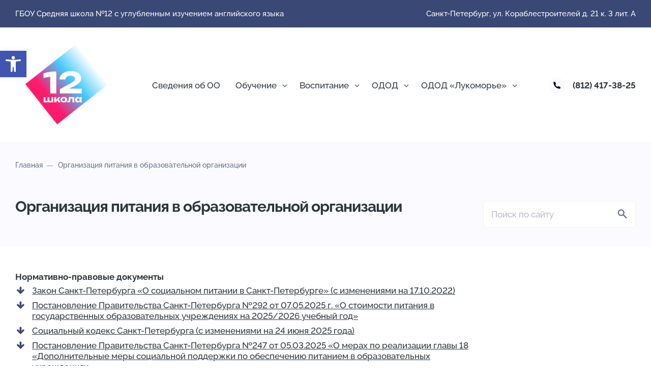

--- FILE ---
content_type: text/html; charset=UTF-8
request_url: https://www.school12.spb.ru/about/orgpitaniya/
body_size: 24683
content:
<!doctype html>
<html lang="ru-RU">

<head>
  <meta charset="UTF-8">
  <meta http-equiv="X-UA-Compatible" content="IE=edge">
  <meta name="viewport" content="width=device-width, initial-scale=1">

  
  <meta name="theme-color" content="#3a4875">

  <link rel="icon" href="https://www.school12.spb.ru/wp-content/uploads/2022/06/-золото-e1654113101639.png" sizes="192x192" type="image/png"><link rel="apple-touch-icon" href="https://www.school12.spb.ru/wp-content/uploads/2022/06/-золото-e1654113101639.png">
<title>Организация питания в образовательной организации &#8212; Официальный сайт школы №12</title>

	  <meta name='robots' content='max-image-preview:large' />
<style id='wp-img-auto-sizes-contain-inline-css'>
img:is([sizes=auto i],[sizes^="auto," i]){contain-intrinsic-size:3000px 1500px}
/*# sourceURL=wp-img-auto-sizes-contain-inline-css */
</style>
<style id='wp-block-library-inline-css'>
:root{--wp-block-synced-color:#7a00df;--wp-block-synced-color--rgb:122,0,223;--wp-bound-block-color:var(--wp-block-synced-color);--wp-editor-canvas-background:#ddd;--wp-admin-theme-color:#007cba;--wp-admin-theme-color--rgb:0,124,186;--wp-admin-theme-color-darker-10:#006ba1;--wp-admin-theme-color-darker-10--rgb:0,107,160.5;--wp-admin-theme-color-darker-20:#005a87;--wp-admin-theme-color-darker-20--rgb:0,90,135;--wp-admin-border-width-focus:2px}@media (min-resolution:192dpi){:root{--wp-admin-border-width-focus:1.5px}}.wp-element-button{cursor:pointer}:root .has-very-light-gray-background-color{background-color:#eee}:root .has-very-dark-gray-background-color{background-color:#313131}:root .has-very-light-gray-color{color:#eee}:root .has-very-dark-gray-color{color:#313131}:root .has-vivid-green-cyan-to-vivid-cyan-blue-gradient-background{background:linear-gradient(135deg,#00d084,#0693e3)}:root .has-purple-crush-gradient-background{background:linear-gradient(135deg,#34e2e4,#4721fb 50%,#ab1dfe)}:root .has-hazy-dawn-gradient-background{background:linear-gradient(135deg,#faaca8,#dad0ec)}:root .has-subdued-olive-gradient-background{background:linear-gradient(135deg,#fafae1,#67a671)}:root .has-atomic-cream-gradient-background{background:linear-gradient(135deg,#fdd79a,#004a59)}:root .has-nightshade-gradient-background{background:linear-gradient(135deg,#330968,#31cdcf)}:root .has-midnight-gradient-background{background:linear-gradient(135deg,#020381,#2874fc)}:root{--wp--preset--font-size--normal:16px;--wp--preset--font-size--huge:42px}.has-regular-font-size{font-size:1em}.has-larger-font-size{font-size:2.625em}.has-normal-font-size{font-size:var(--wp--preset--font-size--normal)}.has-huge-font-size{font-size:var(--wp--preset--font-size--huge)}.has-text-align-center{text-align:center}.has-text-align-left{text-align:left}.has-text-align-right{text-align:right}.has-fit-text{white-space:nowrap!important}#end-resizable-editor-section{display:none}.aligncenter{clear:both}.items-justified-left{justify-content:flex-start}.items-justified-center{justify-content:center}.items-justified-right{justify-content:flex-end}.items-justified-space-between{justify-content:space-between}.screen-reader-text{border:0;clip-path:inset(50%);height:1px;margin:-1px;overflow:hidden;padding:0;position:absolute;width:1px;word-wrap:normal!important}.screen-reader-text:focus{background-color:#ddd;clip-path:none;color:#444;display:block;font-size:1em;height:auto;left:5px;line-height:normal;padding:15px 23px 14px;text-decoration:none;top:5px;width:auto;z-index:100000}html :where(.has-border-color){border-style:solid}html :where([style*=border-top-color]){border-top-style:solid}html :where([style*=border-right-color]){border-right-style:solid}html :where([style*=border-bottom-color]){border-bottom-style:solid}html :where([style*=border-left-color]){border-left-style:solid}html :where([style*=border-width]){border-style:solid}html :where([style*=border-top-width]){border-top-style:solid}html :where([style*=border-right-width]){border-right-style:solid}html :where([style*=border-bottom-width]){border-bottom-style:solid}html :where([style*=border-left-width]){border-left-style:solid}html :where(img[class*=wp-image-]){height:auto;max-width:100%}:where(figure){margin:0 0 1em}html :where(.is-position-sticky){--wp-admin--admin-bar--position-offset:var(--wp-admin--admin-bar--height,0px)}@media screen and (max-width:600px){html :where(.is-position-sticky){--wp-admin--admin-bar--position-offset:0px}}

/*# sourceURL=wp-block-library-inline-css */
</style><style id='wp-block-heading-inline-css'>
h1:where(.wp-block-heading).has-background,h2:where(.wp-block-heading).has-background,h3:where(.wp-block-heading).has-background,h4:where(.wp-block-heading).has-background,h5:where(.wp-block-heading).has-background,h6:where(.wp-block-heading).has-background{padding:1.25em 2.375em}h1.has-text-align-left[style*=writing-mode]:where([style*=vertical-lr]),h1.has-text-align-right[style*=writing-mode]:where([style*=vertical-rl]),h2.has-text-align-left[style*=writing-mode]:where([style*=vertical-lr]),h2.has-text-align-right[style*=writing-mode]:where([style*=vertical-rl]),h3.has-text-align-left[style*=writing-mode]:where([style*=vertical-lr]),h3.has-text-align-right[style*=writing-mode]:where([style*=vertical-rl]),h4.has-text-align-left[style*=writing-mode]:where([style*=vertical-lr]),h4.has-text-align-right[style*=writing-mode]:where([style*=vertical-rl]),h5.has-text-align-left[style*=writing-mode]:where([style*=vertical-lr]),h5.has-text-align-right[style*=writing-mode]:where([style*=vertical-rl]),h6.has-text-align-left[style*=writing-mode]:where([style*=vertical-lr]),h6.has-text-align-right[style*=writing-mode]:where([style*=vertical-rl]){rotate:180deg}
/*# sourceURL=https://www.school12.spb.ru/wp-includes/blocks/heading/style.min.css */
</style>
<style id='wp-block-image-inline-css'>
.wp-block-image>a,.wp-block-image>figure>a{display:inline-block}.wp-block-image img{box-sizing:border-box;height:auto;max-width:100%;vertical-align:bottom}@media not (prefers-reduced-motion){.wp-block-image img.hide{visibility:hidden}.wp-block-image img.show{animation:show-content-image .4s}}.wp-block-image[style*=border-radius] img,.wp-block-image[style*=border-radius]>a{border-radius:inherit}.wp-block-image.has-custom-border img{box-sizing:border-box}.wp-block-image.aligncenter{text-align:center}.wp-block-image.alignfull>a,.wp-block-image.alignwide>a{width:100%}.wp-block-image.alignfull img,.wp-block-image.alignwide img{height:auto;width:100%}.wp-block-image .aligncenter,.wp-block-image .alignleft,.wp-block-image .alignright,.wp-block-image.aligncenter,.wp-block-image.alignleft,.wp-block-image.alignright{display:table}.wp-block-image .aligncenter>figcaption,.wp-block-image .alignleft>figcaption,.wp-block-image .alignright>figcaption,.wp-block-image.aligncenter>figcaption,.wp-block-image.alignleft>figcaption,.wp-block-image.alignright>figcaption{caption-side:bottom;display:table-caption}.wp-block-image .alignleft{float:left;margin:.5em 1em .5em 0}.wp-block-image .alignright{float:right;margin:.5em 0 .5em 1em}.wp-block-image .aligncenter{margin-left:auto;margin-right:auto}.wp-block-image :where(figcaption){margin-bottom:1em;margin-top:.5em}.wp-block-image.is-style-circle-mask img{border-radius:9999px}@supports ((-webkit-mask-image:none) or (mask-image:none)) or (-webkit-mask-image:none){.wp-block-image.is-style-circle-mask img{border-radius:0;-webkit-mask-image:url('data:image/svg+xml;utf8,<svg viewBox="0 0 100 100" xmlns="http://www.w3.org/2000/svg"><circle cx="50" cy="50" r="50"/></svg>');mask-image:url('data:image/svg+xml;utf8,<svg viewBox="0 0 100 100" xmlns="http://www.w3.org/2000/svg"><circle cx="50" cy="50" r="50"/></svg>');mask-mode:alpha;-webkit-mask-position:center;mask-position:center;-webkit-mask-repeat:no-repeat;mask-repeat:no-repeat;-webkit-mask-size:contain;mask-size:contain}}:root :where(.wp-block-image.is-style-rounded img,.wp-block-image .is-style-rounded img){border-radius:9999px}.wp-block-image figure{margin:0}.wp-lightbox-container{display:flex;flex-direction:column;position:relative}.wp-lightbox-container img{cursor:zoom-in}.wp-lightbox-container img:hover+button{opacity:1}.wp-lightbox-container button{align-items:center;backdrop-filter:blur(16px) saturate(180%);background-color:#5a5a5a40;border:none;border-radius:4px;cursor:zoom-in;display:flex;height:20px;justify-content:center;opacity:0;padding:0;position:absolute;right:16px;text-align:center;top:16px;width:20px;z-index:100}@media not (prefers-reduced-motion){.wp-lightbox-container button{transition:opacity .2s ease}}.wp-lightbox-container button:focus-visible{outline:3px auto #5a5a5a40;outline:3px auto -webkit-focus-ring-color;outline-offset:3px}.wp-lightbox-container button:hover{cursor:pointer;opacity:1}.wp-lightbox-container button:focus{opacity:1}.wp-lightbox-container button:focus,.wp-lightbox-container button:hover,.wp-lightbox-container button:not(:hover):not(:active):not(.has-background){background-color:#5a5a5a40;border:none}.wp-lightbox-overlay{box-sizing:border-box;cursor:zoom-out;height:100vh;left:0;overflow:hidden;position:fixed;top:0;visibility:hidden;width:100%;z-index:100000}.wp-lightbox-overlay .close-button{align-items:center;cursor:pointer;display:flex;justify-content:center;min-height:40px;min-width:40px;padding:0;position:absolute;right:calc(env(safe-area-inset-right) + 16px);top:calc(env(safe-area-inset-top) + 16px);z-index:5000000}.wp-lightbox-overlay .close-button:focus,.wp-lightbox-overlay .close-button:hover,.wp-lightbox-overlay .close-button:not(:hover):not(:active):not(.has-background){background:none;border:none}.wp-lightbox-overlay .lightbox-image-container{height:var(--wp--lightbox-container-height);left:50%;overflow:hidden;position:absolute;top:50%;transform:translate(-50%,-50%);transform-origin:top left;width:var(--wp--lightbox-container-width);z-index:9999999999}.wp-lightbox-overlay .wp-block-image{align-items:center;box-sizing:border-box;display:flex;height:100%;justify-content:center;margin:0;position:relative;transform-origin:0 0;width:100%;z-index:3000000}.wp-lightbox-overlay .wp-block-image img{height:var(--wp--lightbox-image-height);min-height:var(--wp--lightbox-image-height);min-width:var(--wp--lightbox-image-width);width:var(--wp--lightbox-image-width)}.wp-lightbox-overlay .wp-block-image figcaption{display:none}.wp-lightbox-overlay button{background:none;border:none}.wp-lightbox-overlay .scrim{background-color:#fff;height:100%;opacity:.9;position:absolute;width:100%;z-index:2000000}.wp-lightbox-overlay.active{visibility:visible}@media not (prefers-reduced-motion){.wp-lightbox-overlay.active{animation:turn-on-visibility .25s both}.wp-lightbox-overlay.active img{animation:turn-on-visibility .35s both}.wp-lightbox-overlay.show-closing-animation:not(.active){animation:turn-off-visibility .35s both}.wp-lightbox-overlay.show-closing-animation:not(.active) img{animation:turn-off-visibility .25s both}.wp-lightbox-overlay.zoom.active{animation:none;opacity:1;visibility:visible}.wp-lightbox-overlay.zoom.active .lightbox-image-container{animation:lightbox-zoom-in .4s}.wp-lightbox-overlay.zoom.active .lightbox-image-container img{animation:none}.wp-lightbox-overlay.zoom.active .scrim{animation:turn-on-visibility .4s forwards}.wp-lightbox-overlay.zoom.show-closing-animation:not(.active){animation:none}.wp-lightbox-overlay.zoom.show-closing-animation:not(.active) .lightbox-image-container{animation:lightbox-zoom-out .4s}.wp-lightbox-overlay.zoom.show-closing-animation:not(.active) .lightbox-image-container img{animation:none}.wp-lightbox-overlay.zoom.show-closing-animation:not(.active) .scrim{animation:turn-off-visibility .4s forwards}}@keyframes show-content-image{0%{visibility:hidden}99%{visibility:hidden}to{visibility:visible}}@keyframes turn-on-visibility{0%{opacity:0}to{opacity:1}}@keyframes turn-off-visibility{0%{opacity:1;visibility:visible}99%{opacity:0;visibility:visible}to{opacity:0;visibility:hidden}}@keyframes lightbox-zoom-in{0%{transform:translate(calc((-100vw + var(--wp--lightbox-scrollbar-width))/2 + var(--wp--lightbox-initial-left-position)),calc(-50vh + var(--wp--lightbox-initial-top-position))) scale(var(--wp--lightbox-scale))}to{transform:translate(-50%,-50%) scale(1)}}@keyframes lightbox-zoom-out{0%{transform:translate(-50%,-50%) scale(1);visibility:visible}99%{visibility:visible}to{transform:translate(calc((-100vw + var(--wp--lightbox-scrollbar-width))/2 + var(--wp--lightbox-initial-left-position)),calc(-50vh + var(--wp--lightbox-initial-top-position))) scale(var(--wp--lightbox-scale));visibility:hidden}}
/*# sourceURL=https://www.school12.spb.ru/wp-includes/blocks/image/style.min.css */
</style>
<style id='wp-block-paragraph-inline-css'>
.is-small-text{font-size:.875em}.is-regular-text{font-size:1em}.is-large-text{font-size:2.25em}.is-larger-text{font-size:3em}.has-drop-cap:not(:focus):first-letter{float:left;font-size:8.4em;font-style:normal;font-weight:100;line-height:.68;margin:.05em .1em 0 0;text-transform:uppercase}body.rtl .has-drop-cap:not(:focus):first-letter{float:none;margin-left:.1em}p.has-drop-cap.has-background{overflow:hidden}:root :where(p.has-background){padding:1.25em 2.375em}:where(p.has-text-color:not(.has-link-color)) a{color:inherit}p.has-text-align-left[style*="writing-mode:vertical-lr"],p.has-text-align-right[style*="writing-mode:vertical-rl"]{rotate:180deg}
/*# sourceURL=https://www.school12.spb.ru/wp-includes/blocks/paragraph/style.min.css */
</style>
<style id='wp-block-separator-inline-css'>
@charset "UTF-8";.wp-block-separator{border:none;border-top:2px solid}:root :where(.wp-block-separator.is-style-dots){height:auto;line-height:1;text-align:center}:root :where(.wp-block-separator.is-style-dots):before{color:currentColor;content:"···";font-family:serif;font-size:1.5em;letter-spacing:2em;padding-left:2em}.wp-block-separator.is-style-dots{background:none!important;border:none!important}
/*# sourceURL=https://www.school12.spb.ru/wp-includes/blocks/separator/style.min.css */
</style>
<style id='global-styles-inline-css'>
:root{--wp--preset--aspect-ratio--square: 1;--wp--preset--aspect-ratio--4-3: 4/3;--wp--preset--aspect-ratio--3-4: 3/4;--wp--preset--aspect-ratio--3-2: 3/2;--wp--preset--aspect-ratio--2-3: 2/3;--wp--preset--aspect-ratio--16-9: 16/9;--wp--preset--aspect-ratio--9-16: 9/16;--wp--preset--color--black: #000000;--wp--preset--color--cyan-bluish-gray: #abb8c3;--wp--preset--color--white: #ffffff;--wp--preset--color--pale-pink: #f78da7;--wp--preset--color--vivid-red: #cf2e2e;--wp--preset--color--luminous-vivid-orange: #ff6900;--wp--preset--color--luminous-vivid-amber: #fcb900;--wp--preset--color--light-green-cyan: #7bdcb5;--wp--preset--color--vivid-green-cyan: #00d084;--wp--preset--color--pale-cyan-blue: #8ed1fc;--wp--preset--color--vivid-cyan-blue: #0693e3;--wp--preset--color--vivid-purple: #9b51e0;--wp--preset--gradient--vivid-cyan-blue-to-vivid-purple: linear-gradient(135deg,rgb(6,147,227) 0%,rgb(155,81,224) 100%);--wp--preset--gradient--light-green-cyan-to-vivid-green-cyan: linear-gradient(135deg,rgb(122,220,180) 0%,rgb(0,208,130) 100%);--wp--preset--gradient--luminous-vivid-amber-to-luminous-vivid-orange: linear-gradient(135deg,rgb(252,185,0) 0%,rgb(255,105,0) 100%);--wp--preset--gradient--luminous-vivid-orange-to-vivid-red: linear-gradient(135deg,rgb(255,105,0) 0%,rgb(207,46,46) 100%);--wp--preset--gradient--very-light-gray-to-cyan-bluish-gray: linear-gradient(135deg,rgb(238,238,238) 0%,rgb(169,184,195) 100%);--wp--preset--gradient--cool-to-warm-spectrum: linear-gradient(135deg,rgb(74,234,220) 0%,rgb(151,120,209) 20%,rgb(207,42,186) 40%,rgb(238,44,130) 60%,rgb(251,105,98) 80%,rgb(254,248,76) 100%);--wp--preset--gradient--blush-light-purple: linear-gradient(135deg,rgb(255,206,236) 0%,rgb(152,150,240) 100%);--wp--preset--gradient--blush-bordeaux: linear-gradient(135deg,rgb(254,205,165) 0%,rgb(254,45,45) 50%,rgb(107,0,62) 100%);--wp--preset--gradient--luminous-dusk: linear-gradient(135deg,rgb(255,203,112) 0%,rgb(199,81,192) 50%,rgb(65,88,208) 100%);--wp--preset--gradient--pale-ocean: linear-gradient(135deg,rgb(255,245,203) 0%,rgb(182,227,212) 50%,rgb(51,167,181) 100%);--wp--preset--gradient--electric-grass: linear-gradient(135deg,rgb(202,248,128) 0%,rgb(113,206,126) 100%);--wp--preset--gradient--midnight: linear-gradient(135deg,rgb(2,3,129) 0%,rgb(40,116,252) 100%);--wp--preset--font-size--small: 13px;--wp--preset--font-size--medium: 20px;--wp--preset--font-size--large: 36px;--wp--preset--font-size--x-large: 42px;--wp--preset--spacing--20: 0.44rem;--wp--preset--spacing--30: 0.67rem;--wp--preset--spacing--40: 1rem;--wp--preset--spacing--50: 1.5rem;--wp--preset--spacing--60: 2.25rem;--wp--preset--spacing--70: 3.38rem;--wp--preset--spacing--80: 5.06rem;--wp--preset--shadow--natural: 6px 6px 9px rgba(0, 0, 0, 0.2);--wp--preset--shadow--deep: 12px 12px 50px rgba(0, 0, 0, 0.4);--wp--preset--shadow--sharp: 6px 6px 0px rgba(0, 0, 0, 0.2);--wp--preset--shadow--outlined: 6px 6px 0px -3px rgb(255, 255, 255), 6px 6px rgb(0, 0, 0);--wp--preset--shadow--crisp: 6px 6px 0px rgb(0, 0, 0);}:where(.is-layout-flex){gap: 0.5em;}:where(.is-layout-grid){gap: 0.5em;}body .is-layout-flex{display: flex;}.is-layout-flex{flex-wrap: wrap;align-items: center;}.is-layout-flex > :is(*, div){margin: 0;}body .is-layout-grid{display: grid;}.is-layout-grid > :is(*, div){margin: 0;}:where(.wp-block-columns.is-layout-flex){gap: 2em;}:where(.wp-block-columns.is-layout-grid){gap: 2em;}:where(.wp-block-post-template.is-layout-flex){gap: 1.25em;}:where(.wp-block-post-template.is-layout-grid){gap: 1.25em;}.has-black-color{color: var(--wp--preset--color--black) !important;}.has-cyan-bluish-gray-color{color: var(--wp--preset--color--cyan-bluish-gray) !important;}.has-white-color{color: var(--wp--preset--color--white) !important;}.has-pale-pink-color{color: var(--wp--preset--color--pale-pink) !important;}.has-vivid-red-color{color: var(--wp--preset--color--vivid-red) !important;}.has-luminous-vivid-orange-color{color: var(--wp--preset--color--luminous-vivid-orange) !important;}.has-luminous-vivid-amber-color{color: var(--wp--preset--color--luminous-vivid-amber) !important;}.has-light-green-cyan-color{color: var(--wp--preset--color--light-green-cyan) !important;}.has-vivid-green-cyan-color{color: var(--wp--preset--color--vivid-green-cyan) !important;}.has-pale-cyan-blue-color{color: var(--wp--preset--color--pale-cyan-blue) !important;}.has-vivid-cyan-blue-color{color: var(--wp--preset--color--vivid-cyan-blue) !important;}.has-vivid-purple-color{color: var(--wp--preset--color--vivid-purple) !important;}.has-black-background-color{background-color: var(--wp--preset--color--black) !important;}.has-cyan-bluish-gray-background-color{background-color: var(--wp--preset--color--cyan-bluish-gray) !important;}.has-white-background-color{background-color: var(--wp--preset--color--white) !important;}.has-pale-pink-background-color{background-color: var(--wp--preset--color--pale-pink) !important;}.has-vivid-red-background-color{background-color: var(--wp--preset--color--vivid-red) !important;}.has-luminous-vivid-orange-background-color{background-color: var(--wp--preset--color--luminous-vivid-orange) !important;}.has-luminous-vivid-amber-background-color{background-color: var(--wp--preset--color--luminous-vivid-amber) !important;}.has-light-green-cyan-background-color{background-color: var(--wp--preset--color--light-green-cyan) !important;}.has-vivid-green-cyan-background-color{background-color: var(--wp--preset--color--vivid-green-cyan) !important;}.has-pale-cyan-blue-background-color{background-color: var(--wp--preset--color--pale-cyan-blue) !important;}.has-vivid-cyan-blue-background-color{background-color: var(--wp--preset--color--vivid-cyan-blue) !important;}.has-vivid-purple-background-color{background-color: var(--wp--preset--color--vivid-purple) !important;}.has-black-border-color{border-color: var(--wp--preset--color--black) !important;}.has-cyan-bluish-gray-border-color{border-color: var(--wp--preset--color--cyan-bluish-gray) !important;}.has-white-border-color{border-color: var(--wp--preset--color--white) !important;}.has-pale-pink-border-color{border-color: var(--wp--preset--color--pale-pink) !important;}.has-vivid-red-border-color{border-color: var(--wp--preset--color--vivid-red) !important;}.has-luminous-vivid-orange-border-color{border-color: var(--wp--preset--color--luminous-vivid-orange) !important;}.has-luminous-vivid-amber-border-color{border-color: var(--wp--preset--color--luminous-vivid-amber) !important;}.has-light-green-cyan-border-color{border-color: var(--wp--preset--color--light-green-cyan) !important;}.has-vivid-green-cyan-border-color{border-color: var(--wp--preset--color--vivid-green-cyan) !important;}.has-pale-cyan-blue-border-color{border-color: var(--wp--preset--color--pale-cyan-blue) !important;}.has-vivid-cyan-blue-border-color{border-color: var(--wp--preset--color--vivid-cyan-blue) !important;}.has-vivid-purple-border-color{border-color: var(--wp--preset--color--vivid-purple) !important;}.has-vivid-cyan-blue-to-vivid-purple-gradient-background{background: var(--wp--preset--gradient--vivid-cyan-blue-to-vivid-purple) !important;}.has-light-green-cyan-to-vivid-green-cyan-gradient-background{background: var(--wp--preset--gradient--light-green-cyan-to-vivid-green-cyan) !important;}.has-luminous-vivid-amber-to-luminous-vivid-orange-gradient-background{background: var(--wp--preset--gradient--luminous-vivid-amber-to-luminous-vivid-orange) !important;}.has-luminous-vivid-orange-to-vivid-red-gradient-background{background: var(--wp--preset--gradient--luminous-vivid-orange-to-vivid-red) !important;}.has-very-light-gray-to-cyan-bluish-gray-gradient-background{background: var(--wp--preset--gradient--very-light-gray-to-cyan-bluish-gray) !important;}.has-cool-to-warm-spectrum-gradient-background{background: var(--wp--preset--gradient--cool-to-warm-spectrum) !important;}.has-blush-light-purple-gradient-background{background: var(--wp--preset--gradient--blush-light-purple) !important;}.has-blush-bordeaux-gradient-background{background: var(--wp--preset--gradient--blush-bordeaux) !important;}.has-luminous-dusk-gradient-background{background: var(--wp--preset--gradient--luminous-dusk) !important;}.has-pale-ocean-gradient-background{background: var(--wp--preset--gradient--pale-ocean) !important;}.has-electric-grass-gradient-background{background: var(--wp--preset--gradient--electric-grass) !important;}.has-midnight-gradient-background{background: var(--wp--preset--gradient--midnight) !important;}.has-small-font-size{font-size: var(--wp--preset--font-size--small) !important;}.has-medium-font-size{font-size: var(--wp--preset--font-size--medium) !important;}.has-large-font-size{font-size: var(--wp--preset--font-size--large) !important;}.has-x-large-font-size{font-size: var(--wp--preset--font-size--x-large) !important;}
/*# sourceURL=global-styles-inline-css */
</style>

<style id='classic-theme-styles-inline-css'>
/*! This file is auto-generated */
.wp-block-button__link{color:#fff;background-color:#32373c;border-radius:9999px;box-shadow:none;text-decoration:none;padding:calc(.667em + 2px) calc(1.333em + 2px);font-size:1.125em}.wp-block-file__button{background:#32373c;color:#fff;text-decoration:none}
/*# sourceURL=/wp-includes/css/classic-themes.min.css */
</style>
<link rel='stylesheet' id='inf-font-awesome-css' href='https://www.school12.spb.ru/wp-content/plugins/blog-designer-pack/assets/css/font-awesome.min.css?ver=4.0.8' media='all' />
<link rel='stylesheet' id='owl-carousel-css' href='https://www.school12.spb.ru/wp-content/plugins/blog-designer-pack/assets/css/owl.carousel.min.css?ver=4.0.8' media='all' />
<link rel='stylesheet' id='bdpp-public-style-css' href='https://www.school12.spb.ru/wp-content/plugins/blog-designer-pack/assets/css/bdpp-public.min.css?ver=4.0.8' media='all' />
<link rel='stylesheet' id='contact-form-7-css' href='https://www.school12.spb.ru/wp-content/plugins/contact-form-7/includes/css/styles.css?ver=6.1.4' media='all' />
<link rel='stylesheet' id='pojo-a11y-css' href='https://www.school12.spb.ru/wp-content/plugins/pojo-accessibility/modules/legacy/assets/css/style.min.css?ver=1.0.0' media='all' />
<link rel='stylesheet' id='ea11y-skip-link-css' href='https://www.school12.spb.ru/wp-content/plugins/pojo-accessibility/assets/build/skip-link.css?ver=4.0.1' media='all' />
<link rel='stylesheet' id='wp-lightbox-2.min.css-css' href='https://www.school12.spb.ru/wp-content/plugins/wp-lightbox-2/styles/lightbox.min.ru_RU.css?ver=1.3.4' media='all' />
<link rel='stylesheet' id='parent-style-css' href='https://www.school12.spb.ru/wp-content/themes/medspace/style.css?ver=6.9' media='all' />
<link rel='stylesheet' id='medspace-style-css' href='https://www.school12.spb.ru/wp-content/themes/medspace-child-theme/style.css?ver=1.0.0' media='all' />
<link rel='stylesheet' id='bfa-font-awesome-css' href='https://use.fontawesome.com/releases/v5.15.4/css/all.css?ver=2.0.3' media='all' />
<link rel="canonical" href="https://www.school12.spb.ru/about/orgpitaniya/" />
<style type="text/css">
#pojo-a11y-toolbar .pojo-a11y-toolbar-toggle a{ background-color: #4054b2;	color: #ffffff;}
#pojo-a11y-toolbar .pojo-a11y-toolbar-overlay, #pojo-a11y-toolbar .pojo-a11y-toolbar-overlay ul.pojo-a11y-toolbar-items.pojo-a11y-links{ border-color: #4054b2;}
body.pojo-a11y-focusable a:focus{ outline-style: solid !important;	outline-width: 1px !important;	outline-color: #FF0000 !important;}
#pojo-a11y-toolbar{ top: 100px !important;}
#pojo-a11y-toolbar .pojo-a11y-toolbar-overlay{ background-color: #ffffff;}
#pojo-a11y-toolbar .pojo-a11y-toolbar-overlay ul.pojo-a11y-toolbar-items li.pojo-a11y-toolbar-item a, #pojo-a11y-toolbar .pojo-a11y-toolbar-overlay p.pojo-a11y-toolbar-title{ color: #333333;}
#pojo-a11y-toolbar .pojo-a11y-toolbar-overlay ul.pojo-a11y-toolbar-items li.pojo-a11y-toolbar-item a.active{ background-color: #4054b2;	color: #ffffff;}
@media (max-width: 767px) { #pojo-a11y-toolbar { top: 50px !important; } }</style>  <link rel="preload" as="font" type="font/woff2" href="https://www.school12.spb.ru/wp-content/themes/medspace/assets/fonts/raleway-v22-latin_cyrillic-regular.woff2" crossorigin>
  <link rel="preload" as="font" type="font/woff2" href="https://www.school12.spb.ru/wp-content/themes/medspace/assets/fonts/raleway-v22-latin_cyrillic-500.woff2" crossorigin>
  <link rel="preload" as="font" type="font/woff2" href="https://www.school12.spb.ru/wp-content/themes/medspace/assets/fonts/raleway-v22-latin_cyrillic-700.woff2" crossorigin>

<style>
body, .problem-item__link, .personal-item__name a, .mobile-menu a,  .blog-content .post__title a, .post-navigation__previous a, .post-navigation__next a, .otdel-item__title a, .gp-block-num {color: #2e363e}

@media (max-width: 500px) {.poster__image {display: none}} 
a, .header-menu__btn {color: #2e363e}
a:hover, .header-menu li.current-menu-item a, .header-menu li + *.is-active a, .post__meta .post__category a, .contact-info__link, .header-phone:hover, .feedback-card__link, .feedback-card__link:hover, .footer__nav .footer-list li a:hover, .wpcf7-acceptance .wpcf7-list-item-label a:hover, .breadcrumbs__link:hover, .otdel-item__title a:hover, .otdel-item__link:hover .otdel-item__title, .mobile-menu-contacts__phone, .blog-content .post__title a:hover, .comment-reply-link:hover, .header-menu__btn:hover, .comment__meta a:hover, .comment-awaiting-moderation  {color: #5d6afb}

.nav-links .nav-previous a:hover, .nav-links .nav-next  a:hover {background-color: #5d6afb}

.tab-nav__item.active a, .tab-nav__link:hover, .share-btns__link:hover {background-color: #0fc0c6}

.header-phone:hover .header-phone__icon  {background-color: #5d6afb}

a.btn.focus-visible, button.btn.focus-visible, .submit-btn.focus-visible, .submit.focus-visible {  outline: 2px solid #5d6afb }

.sub-header { background-color: #3a4875}

.header-menu .sub-menu, .header-secondary-menu {background-color: #2e363e}

.header-secondary-menu li a, .header-menu .sub-menu a, .header-menu li.current-menu-item .sub-menu a, .sub-menu li.current-menu-item a {color: #ffffff}

.header-menu .sub-menu a:hover, .header-secondary-menu li a:hover, .header-menu .sub-menu a:hover, .header-menu li.current-menu-item .sub-menu a:hover {color: #b3b9ff}

a.btn, button.btn, .wpcf7-submit, .submit, .search-form::before, .problem-item__link::before, .personal-item__btn, .back2top, .personal-nav__prev:hover, .personal-nav__next:hover, .feedback-nav__prev:hover, .feedback-nav__next:hover  {color: #ffffff; background-color: #5d6afb}

a.btn:hover, button.btn:hover, .wpcf7-submit:hover, .submit:hover, .search-form:hover::before, .problem-item__link:hover::before, .personal-item__btn:hover, .back2top:hover, .modal__close {background-color: #0fc0c6}

.social-btns--contact-page .social-btns__item .social-btns__link, .social-btns--footer .social-btns__link {color: #515e91}

.social-btns--footer .social-btns__link:hover, .social-btns--contact-page .social-btns__item .social-btns__link:hover   {color: #0fc0c6}

.action__inner::before {background-color: #3a4875}

.about-list__item::before, .feedback-card__info::before, .modal__title::before {background-color: #25aae1}

.problem-action {
  background: #00d2ff; background: -webkit-linear-gradient(105deg, #3a7bd5, #00d2ff); 
  background: linear-gradient(105deg, #3a7bd5, #00d2ff);  
}
 
.problem-action, a.problem-action__tel, a.problem-action__tel:hover {color: #ffffff}

.back2top{right: 20px} @media only screen and (max-width:414px){.backtop{right: 10px}} 
</style>
<link rel="icon" href="https://www.school12.spb.ru/wp-content/uploads/favicon-150x150.png" sizes="32x32" />
<link rel="icon" href="https://www.school12.spb.ru/wp-content/uploads/favicon-300x300.png" sizes="192x192" />
<link rel="apple-touch-icon" href="https://www.school12.spb.ru/wp-content/uploads/favicon-300x300.png" />
<meta name="msapplication-TileImage" content="https://www.school12.spb.ru/wp-content/uploads/favicon-300x300.png" />
<link rel='stylesheet' id='su-icons-css' href='https://www.school12.spb.ru/wp-content/plugins/shortcodes-ultimate/includes/css/icons.css?ver=1.1.5' media='all' />
<link rel='stylesheet' id='su-shortcodes-css' href='https://www.school12.spb.ru/wp-content/plugins/shortcodes-ultimate/includes/css/shortcodes.css?ver=7.4.8' media='all' />
</head>


<body class="wp-singular page-template-default page page-id-1036 page-child parent-pageid-34 wp-custom-logo wp-embed-responsive wp-theme-medspace wp-child-theme-medspace-child-theme" itemscope itemtype="http://schema.org/WebPage">
  <!-- start Simple Custom CSS and JS -->
<script  src="http://esir.gov.spb.ru/static/widget/js/widget.js" charset="utf-8"></script>
<iframe id="widgetEsirGovSpbRu" scrolling="no" frameborder="0" allowtransparency="true" marginwidth="0" marginheight="0" vspace="0" hspace="0" style="display: block; border-width: 0px !important; border-style: none !important; border-image-source: none !important; border-radius: 0px !important; bottom: 0px !important; box-shadow: none !important; box-sizing: content-box !important; cursor: auto !important; float: none !important; margin: 0px !important; max-height: none !important; max-width: none !important; min-height: 0px !important; min-width: 0px !important; opacity: 1 !important; overflow: hidden !important; outline: none !important; padding: 0px !important; right: auto !important; visibility: visible !important; zoom: normal !important; z-index: 1000000 !important; top: 0px !important; left: 0px !important; height: 50px !important; width: 705px !important; position: absolute !important; transform: none !important; background: none 0px 0px repeat scroll transparent !important;"></iframe><!-- end Simple Custom CSS and JS -->
		<script>
			const onSkipLinkClick = () => {
				const htmlElement = document.querySelector('html');

				htmlElement.style['scroll-behavior'] = 'smooth';

				setTimeout( () => htmlElement.style['scroll-behavior'] = null, 1000 );
			}
			document.addEventListener("DOMContentLoaded", () => {
				if (!document.querySelector('#content')) {
					document.querySelector('.ea11y-skip-to-content-link').remove();
				}
			});
		</script>
		<nav aria-label="Skip to content navigation">
			<a class="ea11y-skip-to-content-link"
				href="#content"
				tabindex="-1"
				onclick="onSkipLinkClick()"
			>
				Перейти к содержимому
				<svg width="24" height="24" viewBox="0 0 24 24" fill="none" role="presentation">
					<path d="M18 6V12C18 12.7956 17.6839 13.5587 17.1213 14.1213C16.5587 14.6839 15.7956 15 15 15H5M5 15L9 11M5 15L9 19"
								stroke="black"
								stroke-width="1.5"
								stroke-linecap="round"
								stroke-linejoin="round"
					/>
				</svg>
			</a>
			<div class="ea11y-skip-to-content-backdrop"></div>
		</nav>

		
  
  <div class="wrap">

  
<div class="sub-header">
  <div class="container sub-header__wrap">
    <span class="site-title sub-header__title">ГБОУ Средняя школа №12 с углубленным изучением английского языка</span>    <span class="sub-header__adress"></span>
    <span class="sub-header__schedule">Санкт-Петербург, ул. Кораблестроителей д. 21 к. 3 лит. А</span>
  </div>
</div><!-- end subheader -->	
    <header class="header" itemscope itemtype="http://schema.org/WPHeader">
      <div class="container header-wrap">
        <a href="https://www.school12.spb.ru/" class="logo" tabindex="1"><img src="https://www.school12.spb.ru/wp-content/uploads/Logo.png" alt="Официальный сайт школы №12" width="200" height="75"></a><nav class="header-nav" itemscope itemtype="http://www.schema.org/SiteNavigationElement"><ul id="menu-%d0%bc%d0%b5%d0%bd%d1%8e-%d0%b2-%d1%88%d0%b0%d0%bf%d0%ba%d0%b5" class="header-menu"><li id="menu-item-450" class="menu-item menu-item-type-post_type menu-item-object-page current-page-ancestor menu-item-450"><a href="https://www.school12.spb.ru/about/" itemprop="url"><span itemprop="name">Сведения об ОО</span></a></li>
<li id="menu-item-451" class="menu-item menu-item-type-post_type menu-item-object-page menu-item-has-children menu-item-451"><a href="https://www.school12.spb.ru/edu/" itemprop="url"><span itemprop="name">Обучение</span></a>
<ul class="sub-menu">
	<li id="menu-item-453" class="menu-item menu-item-type-post_type menu-item-object-page menu-item-453"><a href="https://www.school12.spb.ru/edu/priem/" itemprop="url"><span itemprop="name">Прием в 1 класс</span></a></li>
	<li id="menu-item-452" class="menu-item menu-item-type-post_type menu-item-object-page menu-item-452"><a href="https://www.school12.spb.ru/edu/gia/" itemprop="url"><span itemprop="name">Итоговая аттестация</span></a></li>
	<li id="menu-item-454" class="menu-item menu-item-type-post_type menu-item-object-page menu-item-454"><a href="https://www.school12.spb.ru/edu/schedule/" itemprop="url"><span itemprop="name">Расписание</span></a></li>
	<li id="menu-item-792" class="menu-item menu-item-type-post_type menu-item-object-page menu-item-792"><a href="https://www.school12.spb.ru/edu/vosh/" itemprop="url"><span itemprop="name">Всероссийская олимпиада школьников</span></a></li>
	<li id="menu-item-795" class="menu-item menu-item-type-post_type menu-item-object-page menu-item-795"><a href="https://www.school12.spb.ru/edu/noko/" itemprop="url"><span itemprop="name">Независимая оценка качества образования</span></a></li>
	<li id="menu-item-808" class="menu-item menu-item-type-post_type menu-item-object-page menu-item-808"><a href="https://www.school12.spb.ru/edu/orkse/" itemprop="url"><span itemprop="name">ОРКСЭ</span></a></li>
	<li id="menu-item-817" class="menu-item menu-item-type-post_type menu-item-object-page menu-item-817"><a href="https://www.school12.spb.ru/edu/fg/" itemprop="url"><span itemprop="name">Функциональная грамотность</span></a></li>
	<li id="menu-item-1903" class="menu-item menu-item-type-post_type menu-item-object-page menu-item-1903"><a href="https://www.school12.spb.ru/edu/fop/" itemprop="url"><span itemprop="name">Федеральные образовательные программы</span></a></li>
	<li id="menu-item-2817" class="menu-item menu-item-type-post_type menu-item-object-page menu-item-2817"><a href="https://www.school12.spb.ru/edu/%d1%87%d0%b0%d1%81%d1%82%d0%be-%d0%b7%d0%b0%d0%b4%d0%b0%d0%b2%d0%b0%d0%b5%d0%bc%d1%8b%d0%b5-%d0%b2%d0%be%d0%bf%d1%80%d0%be%d1%81%d1%8b/" itemprop="url"><span itemprop="name">Часто задаваемые вопросы</span></a></li>
	<li id="menu-item-4263" class="menu-item menu-item-type-post_type menu-item-object-page menu-item-4263"><a href="https://www.school12.spb.ru/edu/sbn/" itemprop="url"><span itemprop="name">Снижение бюрократической нагрузки</span></a></li>
	<li id="menu-item-818" class="menu-item menu-item-type-custom menu-item-object-custom menu-item-818"><a href="https://sites.google.com/view/12shkola/" itemprop="url"><span itemprop="name">Виртуальная учительская</span></a></li>
</ul>
</li>
<li id="menu-item-448" class="menu-item menu-item-type-post_type menu-item-object-page menu-item-has-children menu-item-448"><a href="https://www.school12.spb.ru/vospit/" itemprop="url"><span itemprop="name">Воспитание</span></a>
<ul class="sub-menu">
	<li id="menu-item-4224" class="menu-item menu-item-type-post_type menu-item-object-page menu-item-4224"><a href="https://www.school12.spb.ru/vospit/shtab/" itemprop="url"><span itemprop="name">Штаб воспитательной работы</span></a></li>
	<li id="menu-item-650" class="menu-item menu-item-type-post_type menu-item-object-page menu-item-650"><a href="https://www.school12.spb.ru/vospit/nastavnich/" itemprop="url"><span itemprop="name">Наставничество</span></a></li>
	<li id="menu-item-671" class="menu-item menu-item-type-post_type menu-item-object-page menu-item-671"><a href="https://www.school12.spb.ru/vospit/sluzh-soprov/" itemprop="url"><span itemprop="name">Служба сопровождения</span></a></li>
	<li id="menu-item-679" class="menu-item menu-item-type-post_type menu-item-object-page menu-item-679"><a href="https://www.school12.spb.ru/vospit/mediaciya/" itemprop="url"><span itemprop="name">Служба медиации</span></a></li>
	<li id="menu-item-3257" class="menu-item menu-item-type-post_type menu-item-object-page menu-item-3257"><a href="https://www.school12.spb.ru/vospit/zdorovie/" itemprop="url"><span itemprop="name">Служба здоровья</span></a></li>
	<li id="menu-item-704" class="menu-item menu-item-type-post_type menu-item-object-page menu-item-704"><a href="https://www.school12.spb.ru/vospit/sport/" itemprop="url"><span itemprop="name">ШСК «Олимпия»</span></a></li>
	<li id="menu-item-713" class="menu-item menu-item-type-post_type menu-item-object-page menu-item-713"><a href="https://www.school12.spb.ru/vospit/gto/" itemprop="url"><span itemprop="name">ВФСК ГТО</span></a></li>
	<li id="menu-item-719" class="menu-item menu-item-type-post_type menu-item-object-page menu-item-719"><a href="https://www.school12.spb.ru/vospit/museum/" itemprop="url"><span itemprop="name">Музей</span></a></li>
	<li id="menu-item-723" class="menu-item menu-item-type-post_type menu-item-object-page menu-item-723"><a href="https://www.school12.spb.ru/vospit/safety/" itemprop="url"><span itemprop="name">Навигатор безопасности</span></a></li>
	<li id="menu-item-1186" class="menu-item menu-item-type-post_type menu-item-object-page menu-item-1186"><a href="https://www.school12.spb.ru/vospit/razgovor/" itemprop="url"><span itemprop="name">Разговоры о важном</span></a></li>
	<li id="menu-item-3046" class="menu-item menu-item-type-post_type menu-item-object-page menu-item-3046"><a href="https://www.school12.spb.ru/vospit/proforient/" itemprop="url"><span itemprop="name">Профориентация</span></a></li>
	<li id="menu-item-3178" class="menu-item menu-item-type-post_type menu-item-object-page menu-item-3178"><a href="https://www.school12.spb.ru/vospit/orlyata/" itemprop="url"><span itemprop="name">Орлята России</span></a></li>
	<li id="menu-item-1841" class="menu-item menu-item-type-post_type menu-item-object-page menu-item-1841"><a href="https://www.school12.spb.ru/vospit/antikorruption/" itemprop="url"><span itemprop="name">Противодействие коррупции</span></a></li>
</ul>
</li>
<li id="menu-item-775" class="menu-item menu-item-type-post_type menu-item-object-page menu-item-has-children menu-item-775"><a href="https://www.school12.spb.ru/odod/" itemprop="url"><span itemprop="name">ОДОД</span></a>
<ul class="sub-menu">
	<li id="menu-item-1325" class="menu-item menu-item-type-post_type menu-item-object-page menu-item-1325"><a href="https://www.school12.spb.ru/odod/normativdocs/" itemprop="url"><span itemprop="name">Нормативно-правовая база</span></a></li>
	<li id="menu-item-1334" class="menu-item menu-item-type-post_type menu-item-object-page menu-item-1334"><a href="https://www.school12.spb.ru/odod/reglam/" itemprop="url"><span itemprop="name">Регламент ОДОД</span></a></li>
	<li id="menu-item-1337" class="menu-item menu-item-type-post_type menu-item-object-page menu-item-1337"><a href="https://www.school12.spb.ru/odod/metodich/" itemprop="url"><span itemprop="name">Программно-методическое обеспечение</span></a></li>
	<li id="menu-item-1342" class="menu-item menu-item-type-post_type menu-item-object-page menu-item-1342"><a href="https://www.school12.spb.ru/odod/apply/" itemprop="url"><span itemprop="name">Запись в ОДОД</span></a></li>
</ul>
</li>
<li id="menu-item-449" class="menu-item menu-item-type-post_type menu-item-object-page menu-item-has-children menu-item-449"><a href="https://www.school12.spb.ru/lukomorie/" itemprop="url"><span itemprop="name">ОДОД «Лукоморье»</span></a>
<ul class="sub-menu">
	<li id="menu-item-2426" class="menu-item menu-item-type-post_type menu-item-object-page menu-item-2426"><a href="https://www.school12.spb.ru/lukomorie/svedluk/" itemprop="url"><span itemprop="name">Основные сведения</span></a></li>
	<li id="menu-item-3316" class="menu-item menu-item-type-post_type menu-item-object-page menu-item-3316"><a href="https://www.school12.spb.ru/about/structure/" itemprop="url"><span itemprop="name">Структура и органы управления образовательной организацией</span></a></li>
	<li id="menu-item-3317" class="menu-item menu-item-type-post_type menu-item-object-page menu-item-3317"><a href="https://www.school12.spb.ru/about/docs/" itemprop="url"><span itemprop="name">Документы</span></a></li>
	<li id="menu-item-984" class="menu-item menu-item-type-post_type menu-item-object-page menu-item-984"><a href="https://www.school12.spb.ru/lukomorie/pravila-lukomorie/" itemprop="url"><span itemprop="name">Прием в детский сад</span></a></li>
	<li id="menu-item-919" class="menu-item menu-item-type-post_type menu-item-object-page menu-item-919"><a href="https://www.school12.spb.ru/lukomorie/edu-lukomorie/" itemprop="url"><span itemprop="name">Образование</span></a></li>
	<li id="menu-item-3320" class="menu-item menu-item-type-post_type menu-item-object-page menu-item-3320"><a href="https://www.school12.spb.ru/lukomorie/rukovodstvo-lukomorie/" itemprop="url"><span itemprop="name">Руководство</span></a></li>
	<li id="menu-item-961" class="menu-item menu-item-type-post_type menu-item-object-page menu-item-961"><a href="https://www.school12.spb.ru/lukomorie/pedsostav-lukomorie/" itemprop="url"><span itemprop="name">Педагогический состав</span></a></li>
	<li id="menu-item-3321" class="menu-item menu-item-type-post_type menu-item-object-page menu-item-3321"><a href="https://www.school12.spb.ru/about/mto/" itemprop="url"><span itemprop="name">Материально-техническое обеспечение и оснащенность образовательного процесса. Доступная среда</span></a></li>
	<li id="menu-item-3812" class="menu-item menu-item-type-post_type menu-item-object-page menu-item-3812"><a href="https://www.school12.spb.ru/about/fhd/" itemprop="url"><span itemprop="name">Финансово-хозяйственная деятельность</span></a></li>
	<li id="menu-item-3322" class="menu-item menu-item-type-post_type menu-item-object-page menu-item-3322"><a href="https://www.school12.spb.ru/about/payment/" itemprop="url"><span itemprop="name">Платные образовательные услуги</span></a></li>
	<li id="menu-item-941" class="menu-item menu-item-type-post_type menu-item-object-page menu-item-941"><a href="https://www.school12.spb.ru/lukomorie/vakmesta/" itemprop="url"><span itemprop="name">Вакантные места</span></a></li>
	<li id="menu-item-3323" class="menu-item menu-item-type-post_type menu-item-object-page menu-item-3323"><a href="https://www.school12.spb.ru/about/stipendii/" itemprop="url"><span itemprop="name">Стипендии и меры поддержки обучающихся</span></a></li>
	<li id="menu-item-3808" class="menu-item menu-item-type-post_type menu-item-object-page menu-item-3808"><a href="https://www.school12.spb.ru/about/mezhdunarsotr/" itemprop="url"><span itemprop="name">Международное сотрудничество</span></a></li>
	<li id="menu-item-3524" class="menu-item menu-item-type-post_type menu-item-object-page menu-item-3524"><a href="https://www.school12.spb.ru/lukomorie/pitlukom/" itemprop="url"><span itemprop="name">Организация питания в ОО</span></a></li>
	<li id="menu-item-3811" class="menu-item menu-item-type-post_type menu-item-object-page menu-item-3811"><a href="https://www.school12.spb.ru/about/standarts/" itemprop="url"><span itemprop="name">Образовательные стандарты</span></a></li>
</ul>
</li>
</ul></nav><!-- end header-nav --><div class="header-phone">
  <span class="header-phone__icon">
    <svg>
      <use xlink:href="https://www.school12.spb.ru/wp-content/themes/medspace/assets/img/sprite.svg#phone"></use>
    </svg>
  </span>
  <a class="header-phone__num" href="tel:8124173825">(812) 417-38-25</a>
</div><button class="mobile-menu-btn" type="button" aria-label="Мобильное меню">
  <span class="mobile-menu-btn__line"></span>
  </button>      </div>
    </header>
<main>
  <section class="page-header">
    <div class="page-header__inner page-header__inner--single">
      <div class="container">
        <ul class="breadcrumbs" itemscope itemtype="http://schema.org/BreadcrumbList"><li class="breadcrumbs__item" itemprop="itemListElement" itemscope itemtype="http://schema.org/ListItem"><a class="breadcrumbs__link" href="https://www.school12.spb.ru/" itemprop="item"><span itemprop="name">Главная</span></a><meta itemprop="position" content="1" /></li><li class="breadcrumbs__item"><a class="breadcrumbs__link"><span itemprop="name">Организация питания в образовательной организации</span></a></li></ul>        <div class="page-header__content">
          <div class="page-header__info">
            <h1 class="page-title">Организация питания в образовательной организации</h1>            
         
                      </div>
          <form class="search-form" role="search" method="get" action="https://www.school12.spb.ru/">
  <input type="text" class="search-form__input" name="s" placeholder="Поиск по сайту" value="">
  <input type="submit" class="search-form__submit" value="" aria-label="Найти">
</form>        </div>
      </div>
  </section>
  <div class="blog-content">
    <div class="container">
      <div class="blog-content__inner">
        <div class="blog-content__post-col">
          <article class="post">
            
<h6 class="wp-block-heading">Нормативно-правовые документы</h6>


<div class="su-list" style="margin-left:0px">


<ul>
<li><i class="sui sui-arrow-down" style="color:#3a4875"></i> <a href="https://docs.cntd.ru/document/8482577" target="_blank" rel="noopener">Закон Санкт-Петербурга &#171;О социальном питании в Санкт-Петербурге&#187; (с изменениями на 17.10.2022)</a></li>
<li><i class="sui sui-arrow-down" style="color:#3a4875"></i> <a href="https://www.school12.spb.ru/wp-content/uploads/Postan_pravit_SPB_stoim_pitan.pdf" target="_blank" rel="noopener">Постановление Правительства Санкт-Петербурга №292 от 07.05.2025 г. &#171;О стоимости питания в государственных образовательных учреждениях на 2025/2026 учебный год&#187;</a></li>
<li><i class="sui sui-arrow-down" style="color:#3a4875"></i> <a href="https://www.school12.spb.ru/wp-content/uploads/Sotsialnyy_kodeks_SanktPeterburga_s_izmeneniyami.pdf" target="_blank" rel="noopener">Социальный кодекс Санкт-Петербурга (с изменениями на 24 июня 2025 года)</a></li>
<li><i class="sui sui-arrow-down" style="color:#3a4875"></i> <a href="https://docs.cntd.ru/document/822404652" target="_blank" rel="noopener">Постановление Правительства Санкт-Петербурга №247 от 05.03.2025 &#171;О мерах по реализации главы 18 &#171;Дополнительные меры социальной поддержки по обеспечению питанием в образовательных учреждениях&#187;</a></li>
<li><i class="sui sui-arrow-down" style="color:#3a4875"></i> <a href="https://docs.cntd.ru/document/573250802" target="_blank" rel="noopener"><span class="s1">Распоряжение Комитета по образованию от 30.12.2020 №2595-р «О  мерах по реализации постановления Правительства Санкт-Петербурга от 05.03.2015 №247» (с изменениями на 7 мая 2023 года)</span></a></li>
<li><i class="sui sui-arrow-down" style="color:#3a4875"></i> <a href="https://www.school12.spb.ru/wp-content/uploads/Raspor_vnes_izmen_v_2595r_pit.pdf" target="_blank" rel="noopener">Распоряжение Комитета по образованию от 03.04.2023 №343-р «О внесении изменений в распоряжение Комитета по образованию от 30.12.2020 №2595-р»</a></li>
<li><i class="sui sui-arrow-down" style="color:#3a4875"></i> <a href="https://www.school12.spb.ru/wp-content/uploads/Postanovl_928_pitanie.pdf" target="_blank" rel="noopener">Постановление Правительства Санкт-Петербурга от 10.10.2022 г. N 928 «О дополнительных мерах социальной поддержки отдельных категорий граждан в связи с проведением специальной военной операции (выполнением специальных задач) на территориях Донецкой Народной Республики, Луганской Народной Республики и Украины и мобилизационных мероприятий в период ее проведения»</a></li>
<li><i class="sui sui-arrow-down" style="color:#3a4875"></i> <a href="https://www.school12.spb.ru/wp-content/uploads/Postan_vnes_izmen_v_928r.pdf" target="_blank" rel="noopener">Постановление Правительства Санкт-Петербурга от 15.12.2023 №1342 «О внесении изменений в постановление Правительства Санкт-Петербурга от  10.10.2022 №928»</a></li>
<li><i class="sui sui-arrow-down" style="color:#3a4875"></i> <a href="https://www.school12.spb.ru/wp-content/uploads/Sanpin_pitanie.pdf" target="_blank" rel="noopener">Постановление Главного государственного  санитарного врача РФ от 27.10.2020 №32 «Об утверждении  эпидемиологических правил и норм СанПиН 2.3/2.4.3590-20 «Санитарно-эпидемиологические требования к организации общественного питания населения»</a></li>
<li><i class="sui sui-arrow-down" style="color:#3a4875"></i> <a href="https://www.school12.spb.ru/wp-content/uploads/Rasp_KO_o_dop_podderzhke_pitaniya.pdf" target="_blank" rel="noopener">Распоряжение Комитета по образованию Санкт-Петербурга &#171;О дополнительных мерах социальной поддержки по обеспечению питанием в государственных образовательных учреждениях Санкт-Петербурга&#187;</a></li>
<li><i class="sui sui-arrow-down" style="color:#3a4875"></i> <a href="https://www.school12.spb.ru/wp-content/uploads/Poryadok_kontrol_pitan_rodit.pdf" target="_blank" rel="noopener">Порядок контроля питания родителями</a></li>
</ul>


</div>


<p class="p1">Перечень юридических лиц и индивидуальных предпринимателей, оказывающих услуги по организации питания в общеобразовательной организации: питание в ГБОУ СОШ №12 осуществляет<b> АО КП &#171;Нева&#187;</b> (<a href="https://www.school12.spb.ru/wp-content/uploads/Rekvizit_KP_Neva.pdf" target="_blank" rel="noopener">реквизиты АО КП &#171;Нева&#187;</a>)</p>
<p class="p1">Перечень юридических лиц и индивидуальных предпринимателей, поставляющих (реализующих) пищевые продукты и продовольственное сырье в общеобразовательную организацию: пищевые продукты и продовольственное сырье в ГБОУ СОШ №12 поставляет<b> АО КП &#171;Нева&#187;</b> (<a href="https://www.school12.spb.ru/wp-content/uploads/Rekvizit_KP_Neva.pdf" target="_blank" rel="noopener">реквизиты АО КП &#171;Нева&#187;</a>)</p>
<p>Адрес: 196158, город Санкт-Петербург, Дунайский пр-кт, д. 23 литера А, помещ. 16-н<br />Тел.: 8 (812) 714-42-67<br />Эл.почта: oao_stol14@mail.ru</p>
<p>Ответственный по питанию в ГБОУ СОШ №12: <b>Михновец Ирина Борисовна</b></p>
<p><span style="font-size: revert;">Приёмные часы: Четверг с 13:30 до 14:30 (каб. 413, 4 этаж) </span></p>
<p><strong>Потитова Дарья Олеговна</strong>, специалист Отдела образования Василеостровского района СПб<br />Телефон: <strong>8 (812)-417-37-26</strong></p>
<p>Уважаемые родители!<br />Вопросы, связанные с проектом «Школьная карта» Вы можете написать по адресу: <a href="mailto:glolime78@gmail.com">glolime78@gmail.com</a>  или позвонить по телефону: 8-812-334-93-84.</p>
<p>Информация о проекте «Школьная карта» на сайте компании <a href="http://glolime.ru/%EF%BB%BF" target="_blank" rel="noreferrer noopener" aria-label="«Глолайм» (откроется в новой вкладке)">«Глолайм»</a></p>
<p>Обеды в школе с выгодой — кешбэк за пополнение лицевого счёта ребёнка на сайте или через чат-бот в Telegram:  10% — по Единой карте петербуржца, 5% — по другим картам «Мир» <a href="https://privetmir.ru/promo/produkty-pitaniya/obedy-v-shkole-s-vygodoy/" target="_blank" rel="noreferrer noopener">Подробнее…</a></p>


<hr class="wp-block-separator has-alpha-channel-opacity"/>



<h6 class="wp-block-heading">График питания и меню</h6>


<div class="su-list" style="margin-left:0px">


<ul>
<li><i class="sui sui-arrow-down" style="color:#3a4875"></i> <a href="https://www.school12.spb.ru/wp-content/uploads/Grafik_posesh_stolovoi.pdf" target="_blank" rel="noopener">График посещения столовой</a></li>
<li><i class="sui sui-arrow-down" style="color:#3a4875"></i> 
<p><a href="https://www.school12.spb.ru/wp-content/uploads/menu_1_4.pdf" target="_blank" rel="noopener">Цикличное двухнедельное сбалансированное меню рационов горячего питания (7-11 лет)</a></p>
</li>
<li><i class="sui sui-arrow-down" style="color:#3a4875"></i> <a href="https://www.school12.spb.ru/wp-content/uploads/menu_5_11.pdf" target="_blank" rel="noopener">Цикличное двухнедельное сбалансированное меню рационов горячего питания (12-18 лет)</a></li>
<li><i class="sui sui-arrow-down" style="color:#3a4875"></i> 
<p><a href="https://drive.google.com/drive/folders/1v6VNoknhmPVNz9Qp7k1fkhCg4SDVDoF7?usp=sharing" target="_blank" rel="noopener">Ежедневное меню рационов горячего питания в PDF формате</a></p>
</li>
<li><i class="sui sui-arrow-down" style="color:#3a4875"></i> 
<p><a href="https://foodmonitoring.ru/21922/food" target="_blank" rel="noopener">Ежедневное меню для учащихся 1-4 классов</a></p>
</li>
<li><i class="sui sui-arrow-down" style="color:#3a4875"></i> <a href="https://drive.google.com/drive/folders/1eZXW5G7oNBdBt9k5MAiEnrCYGXt2mJNO?usp=sharing" target="_blank" rel="noopener">Прайс-листы на продукцию производства, буфета, выпечку</a></li>
</ul>
<p>Диетическое меню в образовательной организации не предоставляется</p>
<p>Режим работы столовой: 09.00-16.00</p>


</div>


<p>Телефон горячей линии <b>«</b><b><a href="https://www.school12.spb.ru/wp-content/uploads/Plakat_shkolniy_zavtrak.pdf">Школьный завтрак</a>»</b>: 8-931-326-68-07 (также можно написать в телеграм)</p>
<p>Телефон Управления социального питания Санкт-Петербурга 576-68-13</p>
<p>Телефоны горячей линии по организации бесплатного горячего питания в начальной школе Комитета по образованию Санкт-Петербурга: 8-931-326-37-41,</p>


<hr class="wp-block-separator has-alpha-channel-opacity"/>



<h6 class="wp-block-heading">Стоимость питания</h6>


<div class="su-list" style="margin-left:0px">


<p>На основании <a href="https://www.school12.spb.ru/wp-content/uploads/Postan_pravit_SPB_stoim_pitan.pdf" target="_blank" rel="noopener">Постановления Правительства Санкт-Петербурга №292 от 07.05.2025 г. &#171;О стоимости питания в государственных образовательных учреждениях на 2025/2026 учебный год&#187;</a> установлена стоимость питания в государственных образовательных учреждениях на 2025/2026 учебный год:</p>
<p>Для обучающихся в 1-4 классах:</p>
<ul>
<li><i class="sui sui-check" style="color:#3a4875"></i> завтрак &#8212; 114,50 руб.</li>
<li><i class="sui sui-check" style="color:#3a4875"></i> обед &#8212; 171,80 руб.</li>
<li><i class="sui sui-check" style="color:#3a4875"></i> полдник &#8212; 80 руб.</li>
</ul>
<p>Для обучающихся 5-11 классов:</p>
<ul>
<li><i class="sui sui-check" style="color:#3a4875"></i> 
<p>комплексный обед &#8212; 336,40 руб.</p>
</li>
</ul>
<p>Оплата питания в школе осуществляется путем наличного и безналичного расчета.</p>
<p>Безналичный способ оплаты питания в школьной столовой и буфете осуществлен при помощи бесконтактной &#171;единой карты школьника &#171;Моя школа&#187;.<b></b></p>
<p>Данный способ оплаты осуществляется на основе решения &#171;<b>Глолайм. Школьное питание&#187;</b>.</p>
<p>Это решение позволяет Вам: точно знать, что деньги, выделенные на питание в школе, ребенком потрачены по назначению; управлять тем, будет это горячее питание или продукция буфета.</p>
<p>О Единой карте школьника и способах пополнения лицевого счета карты можно узнать <a href="https://drive.google.com/drive/u/2/folders/1QRAf0_n_gqGLZT3ePPVEvFBVt9wrO1OT" target="_blank" rel="noopener">по этой ссылке</a></p>
<p>В соответствии с  Законом Санкт-Петербурга «О дополнительных мерах социальной поддержки отдельных категорий граждан» Вам предоставлено право льготного питания Ваших детей.</p>
<p>Бесплатное льготное питание с компенсацией 100% его стоимости предоставляется обучащимся следующих категорий:</p>
<p>&#8212; обучащимся, проживающим в малообеспеченных семьях;</p>
<p>&#8212; обучащимся, проживающим в многодетных семьях;</p>
<p>&#8212; обучащимся специальных (коррекционных) школ;</p>
<p>&#8212; обучащимся специальных (коррекционных) классов школ;</p>
<p>&#8212; обучащимся, являющимися детьми-сиротами или детьми, оставшимися без попечения родителей;</p>
<p>&#8212; обучащимся, являющимися инвалидами.</p>
<p>&#8212; обучащимся, находящимся в трудной жизненной ситуации</p>
<p>&#8212; обучащимся, состоящим на учете в туберкулезном диспансере;</p>
<p>&#8212; обучащимся, страдающих хроническими заболеваниями, перечень которых утвержден Правительством Санкт-Петербурга;</p>
<p>&#8212; обучащимся 1-4-х классов (только завтраки);</p>
<p>&#8212; обучающимся и лицам старше 18 лет, один из родителей (законных представителей) которых является (являлся) участником специальной военной операции;</p>
<p>&#8212; обучающимся и лицам старше 18 лет, являющихся пасынками и падчерицами граждан, которые являются (являлись) участниками специальной военной операции.</p>
<p>Основанием для предоставления питания Вашему ребенку является заявление в ОУ и предоставленные документы, подтверждающие льготу.</p>
<p>Учащиеся, не имеющие льгот, могут приобрести питание за полную стоимость. Основанием для предоставления Вашему ребенку льготного питания является <b>Ваше заявление</b> в ОУ и подтверждение <b>Вашего права </b>городским центром по начислению выплат и пособий.</p>


</div>



<h6 class="wp-block-heading">Документы</h6>


<div class="su-list" style="margin-left:0px">


<ul>
<li><i class="sui sui-arrow-down" style="color:#3a4875"></i> <a href="https://www.school12.spb.ru/wp-content/uploads/Polozh_organ_pitaniya.pdf" target="_blank" rel="noopener">Положение об организации питания</a></li>
<li><i class="sui sui-arrow-down" style="color:#3a4875"></i> <a href="https://www.school12.spb.ru/wp-content/uploads/Polozh_o_pitanii_v_slozh_sit.pdf" target="_blank" rel="noopener">Положение о комиссии по рассмотрению вопросов о предоставлении питания обучающимся, находящимся в трудной жизненной ситуации (Положение о комиссии по питанию)</a></li>
<li><i class="sui sui-arrow-down" style="color:#3a4875"></i> <a href="https://www.school12.spb.ru/wp-content/uploads/Polozh_o_sovete_po_pitaniyu.pdf" target="_blank" rel="noopener">Положение о Совете по питанию</a></li>
<li><i class="sui sui-arrow-down" style="color:#3a4875"></i> <a href="https://www.school12.spb.ru/wp-content/uploads/Polozh_braker_komissiya.pdf" target="_blank" rel="noopener">Положение о бракеражной комиссии</a></li>
<li><i class="sui sui-arrow-down" style="color:#3a4875"></i> <a href="https://www.school12.spb.ru/wp-content/uploads/Polozh_sozd_uslov_kontrol_pitan.pdf" target="_blank" rel="noopener">Положение о порядке создания условий для участия родителей в контроле за организацией питания обучающихся</a></li>
<li><i class="sui sui-arrow-down" style="color:#3a4875"></i> 
<p class="doc_titlebar-title"><a href="https://docs.edu.gov.ru/document/dcbced0673ba44cdf6f3a7c2d5336c78/download/4530/" target="_blank" rel="noopener">Методические рекомендации (Порядок) &#171;Создание условий для участия родителей (законных представителей) в контроле за организацией питания обучающихся в общеобразовательных организациях&#187;</a></p>
</li>
<li><i class="sui sui-arrow-down" style="color:#3a4875"></i> <a href="https://www.school12.spb.ru/wp-content/uploads/Zayavl_lgotnoe_pitanie.docx">Заявление о предоставлении дополнительной меры социальной поддержки по обеспечению питанием/компенсацию (заявление на питание для льготных категорий)</a></li>
<li><i class="sui sui-arrow-down" style="color:#3a4875"></i> <a href="https://www.school12.spb.ru/wp-content/uploads/Sposobi_popoln_shkol_karti.pdf" target="_blank" rel="noopener">Информация о способах пополнения лицевого счета  «Школьной карты» без комиссии через ПАО Сбербанк</a></li>
<li><i class="sui sui-arrow-down" style="color:#3a4875"></i> <a href="https://www.school12.spb.ru/wp-content/uploads/Prikaz_ob_organiz_pitaniya.pdf" target="_blank" rel="noopener">Приказ об организации питания</a></li>
<li><i class="sui sui-arrow-down" style="color:#3a4875"></i> <a href="https://www.school12.spb.ru/wp-content/uploads/Prikaz_sozd_brakerazh_komiss.pdf" target="_blank" rel="noopener">Приказ о создании бракеражной комиссии</a></li>
<li><i class="sui sui-arrow-down" style="color:#3a4875"></i> <a href="https://www.school12.spb.ru/wp-content/uploads/Prikaz_vnes_izmen_brakerazh_komiss.pdf" target="_blank" rel="noopener">Приказ о внесении изменений в приказ о создании бракеражной комиссии</a></li>
<li><i class="sui sui-arrow-down" style="color:#3a4875"></i> <a href="https://www.school12.spb.ru/wp-content/uploads/Akt_rod_kontrol.pdf" target="_blank" rel="noopener">Акт родительского контроля №1</a></li>
<li><i class="sui sui-arrow-down" style="color:#3a4875"></i> <a href="https://www.school12.spb.ru/wp-content/uploads/Akt_rod_kontrol_2.pdf" target="_blank" rel="noopener">Акт родительского контроля №2</a></li>
<li><i class="sui sui-arrow-down" style="color:#3a4875"></i> <a href="https://drive.google.com/drive/folders/1AIg_rSKcc5U65mkRASOsyYRnmjat7yeR?usp=share_link" target="_blank" rel="noopener">Фотографии членов комиссии при проверке</a></li>
<li><i class="sui sui-arrow-down" style="color:#3a4875"></i> <a href="https://www.school12.spb.ru/wp-content/uploads/findex.xlsx">Перечень ресурсов раздела &#171;Питание&#187;</a></li>
<li><i class="sui sui-arrow-down" style="color:#3a4875"></i> <a href="https://www.school12.spb.ru/wp-content/uploads/kp2025.xlsx" target="_blank" rel="noopener">Календарь питания</a></li>
<li><i class="sui sui-arrow-down" style="color:#3a4875"></i> <a href="https://drive.google.com/drive/folders/1QRAf0_n_gqGLZT3ePPVEvFBVt9wrO1OT?usp=sharing" target="_blank" rel="noopener">Единая карта школьника</a></li>
</ul>
<p><span id="more-1036"></span></p>


</div>



<h6 class="wp-block-heading">Порядок предоставления льготного питания</h6>


<ol>
<li>Для получения льготного питания с компенсацией его стоимости за счёт средств бюджета Санкт-Петербурга родитель (законный представитель) обучающегося льготной категории подает заявление о предоставлении льготного питания и необходимые документы, подтверждающие льготу, ответственному за организацию питания.
<p>2. Ответственный за организацию питания в гимназии осуществляет приём заявлений и формирует на основании заявлений список учащихся льготных категорий по форме, утверждаемой Комитетом по образованию. Сформированный список направляется в отдел образования администрации Василеостровского района (далее &#8212; отдел образования). </p>
<p>3. Отдел образования не позднее трёх рабочих дней после получения списков учащихся из образовательного учреждения направляет их для сверки в государственное учреждение &#171;Городской информационный рабочий центр&#187;. На основании сведений, полученных из образовательного учреждения и Городского центра, отдел образования формирует окончательный список учащихся льготных категорий и принимает решение о назначении льготного питания путём издания соответствующего распоряжения. На основании этого распоряжения Образовательное учреждение предоставляет льготное питание обучающимся.</li>
</ol>


<h6 class="wp-block-heading"><strong>Информационные материалы для родителей по организации питания детей с хроническими заболеваниями</strong></h6>


<div class="su-list" style="margin-left:0px">


<ul>
<li><i class="sui sui-arrow-down" style="color:#3a4875"></i> Материалы для родителей по организации питания детей с хроническими заболеваниями можно найти <a href="https://drive.google.com/drive/folders/1DUjlAXv-Spt7b8ywzmAakJjlDu4WWof_" target="_blank" rel="noopener">по этой ссылке</a></li>
<li><i class="sui sui-arrow-down" style="color:#3a4875"></i> <a href="https://www.school12.spb.ru/wp-content/uploads/Poryadok_oforml_kompens_vyplaty.pdf" target="_blank" rel="noopener">Порядок оформления компенсационной выплаты</a></li>
</ul>


</div>



<h6 class="wp-block-heading">Обратная связь для родителей обучающихся</h6>


<p>Если у вас есть вопросы или пожелания по поводу питания в нашей школе, пишите на почту школы <a href="mailto:info.school12@obr.gov.spb.ru">info.school12@obr.gov.spb.ru</a></p>
<p>Чат по питанию в национальном мессенджере Max: <a href="https://max.ru/join/IFT5kuINBI17DP8JYwdEirm-HA2iVmPBislML2zfEqA">https://max.ru/join/IFT5kuINBI17DP8JYwdEirm-HA2iVmPBislML2zfEqA</a></p>


<h6 class="wp-block-heading">Анкетирование родителей и учащихся</h6>


<div class="su-list" style="margin-left:0px">


<ul>
<li><i class="sui sui-arrow-down" style="color:#3a4875"></i> <a href="https://www.school12.spb.ru/wp-content/uploads/Anketa_pitanie.docx" target="_blank" rel="noopener">Анкета &#171;Питание в школе глазами родителей&#187;</a></li>
</ul>
<p>В целях повышения качества организации питания обучающихся Управление социального питания совместно с Комитетом по образованию и Комитетом по информатизации и связи организует проведение опроса среди родителей (законных представителей) обучающихся общеобразовательных организаций (далее — родители).</p>
<p>Анкетирование осуществляется дистанционно — в специализированном чат-боте с использованием идентификационного номера, привязанного к единой карте школьника.</p>
<p>Опрос доступен на портале «Петербургское образование» в сервисе «Электронный дневник», во вкладке «Питание», и в мессенджере Telegram по ссылке: <a href="https://t.me/spb_food_bot">https://t.me/spb_food_bot</a></p>


</div>



<h6 class="wp-block-heading">Полезная информация о здоровом питании</h6>


<ul>
<li><a href="https://drive.google.com/drive/folders/18sutc-3kH7ikEvs8cLg9w-DOMCpmO2PE?usp=sharing" target="_blank" rel="noopener">Памятки о здоровом и правильном питании</a></li>
</ul>


<h6 class="wp-block-heading">Дополнительная информация</h6>


<p>Горячая линия Комитета по образованию по организации бесплатного горячего питания в начальной школе: (812)576-18-38, 8(931)326-37-41</p>
<p>Горячая линия Управления социального питания (пн-пт с 9.00 до 18.00): 8(931)326-58-07,</p>
<p>(812)576-68-13 (приемная начальника Управления)</p>
<p>Telegram Управления социального питания: 8(931)326-58-07</p>
<p>Социальная сеть «ВКонтакте» Управления социального питания: https://vk.com/uspitspb</p>
<p>Горячая линия «Школьный завтрак»: 8(800)200-34-11</p>
<p>Горячая линия Общероссийского общественного движения &#171;Народный фронт &#171;За Россию&#187; по вопросам школьного питания: 8(800)200-04-11</p>
<p>Горячая линия Министерства просвещения РФ по вопросам школьного питания: 8(800)200-91-85</p>


<figure class="wp-block-image size-full"><img fetchpriority="high" decoding="async" width="611" height="863" itemprop="image" src="https://www.school12.spb.ru/wp-content/uploads/narfr.jpg" alt="" class="wp-image-4247" srcset="https://www.school12.spb.ru/wp-content/uploads/narfr.jpg 611w, https://www.school12.spb.ru/wp-content/uploads/narfr-212x300.jpg 212w" sizes="(max-width: 611px) 100vw, 611px" /></figure>
          </article>
                  </div>
        
<aside class="blog-content__sidebar sidebar">
	</aside>      </div>
    </div>
  </div>
  </main>


<!-- поп-ап шапка -->
<div class="modal" id="appointment-simple" role="dialog" aria-modal="true">
  <div class="modal__content">
    <p class="modal__title"></p>
    <span class="modal__process"></span>
      </div>
  <button class="modal__close" aria-label="Закрыть поп-ап"></button>
</div>




 



 


<div class="modal-overlay"></div></div><!-- end wrap -->

<footer class="footer" itemscope itemtype="http://schema.org/WPFooter">
  <div class="container">
    <div class="footer__inner">
      <div class="footer__notice">
        <p>ГБОУ Средняя школа № 12 с углубленным изучением английского языка</p>
        <p></p>
        <div class="footer__statistics">
                  </div>
      </div>
      <div class="footer__nav">
        <ul id="menu-%d0%bc%d0%b5%d0%bd%d1%8e-%d0%b2-%d0%bf%d0%be%d0%b4%d0%b2%d0%b0%d0%bb%d0%b5" class="footer-list"><li id="menu-item-85" class="menu-item menu-item-type-post_type menu-item-object-page current-page-ancestor menu-item-85"><a href="https://www.school12.spb.ru/about/" itemprop="url">Сведения об образовательной организации</a></li>
<li id="menu-item-88" class="menu-item menu-item-type-post_type menu-item-object-page menu-item-88"><a href="https://www.school12.spb.ru/edu/priem/" itemprop="url">Прием в 1 класс</a></li>
<li id="menu-item-925" class="menu-item menu-item-type-post_type menu-item-object-page menu-item-925"><a href="https://www.school12.spb.ru/edu/gia/" itemprop="url">Итоговая аттестация</a></li>
<li id="menu-item-87" class="menu-item menu-item-type-post_type menu-item-object-page menu-item-87"><a href="https://www.school12.spb.ru/edu/" itemprop="url">Обучение</a></li>
<li id="menu-item-96" class="menu-item menu-item-type-post_type menu-item-object-page menu-item-96"><a href="https://www.school12.spb.ru/vospit/" itemprop="url">Воспитание</a></li>
<li id="menu-item-86" class="menu-item menu-item-type-post_type menu-item-object-page menu-item-86"><a href="https://www.school12.spb.ru/lukomorie/" itemprop="url">ОДОД «Лукоморье»</a></li>
<li id="menu-item-778" class="menu-item menu-item-type-post_type menu-item-object-page menu-item-778"><a href="https://www.school12.spb.ru/odod/" itemprop="url">ОДОД</a></li>
</ul>      </div>
      <div class="footer__cards">
        
<span class="social-btns__title">Мы в социальных сетях</span>

<ul class="social-btns social-btns--footer">
    <li class="social-btns__item">
    <a href="https://vk.com/school12spb" class="social-btns__link" aria-label="ВКонтакте">
      <svg>
        <use xlink:href="https://www.school12.spb.ru/wp-content/themes/medspace/assets/img/sprite.svg#vkontakte"></use>
      </svg>
      Вконтакте
    </a>
  </li>
  
  
  
  
  
  </ul>      </div>
    </div>
    <div class="credits">
      <span class="credits__info" itemprop="name">
        ГБОУ Средняя школа №12 с углубленным изучением английского языка        &copy;  - <span itemprop="copyrightYear">2026</span>
      </span>

      <a class="credits__info" href="">
      Политика конфиденциальности      </a>

          </div>
    
    <button class="back2top" aria-label="Кнопка Вверх">
      <svg>
        <use xlink:href="https://www.school12.spb.ru/wp-content/themes/medspace/assets/img/sprite.svg#arrow-prev"></use>
      </svg>
    </button>
  </div>

  
<nav class="mobile-nav">
  <ul id="menu-%d0%bc%d0%b5%d0%bd%d1%8e-%d0%b2-%d1%88%d0%b0%d0%bf%d0%ba%d0%b5-1" class="mobile-menu"><li class="menu-item menu-item-type-post_type menu-item-object-page current-page-ancestor menu-item-450"><a href="https://www.school12.spb.ru/about/" itemprop="url">Сведения об ОО</a></li>
<li class="menu-item menu-item-type-post_type menu-item-object-page menu-item-has-children menu-item-451"><a href="https://www.school12.spb.ru/edu/" itemprop="url">Обучение</a>
<ul class="sub-menu">
	<li class="menu-item menu-item-type-post_type menu-item-object-page menu-item-453"><a href="https://www.school12.spb.ru/edu/priem/" itemprop="url">Прием в 1 класс</a></li>
	<li class="menu-item menu-item-type-post_type menu-item-object-page menu-item-452"><a href="https://www.school12.spb.ru/edu/gia/" itemprop="url">Итоговая аттестация</a></li>
	<li class="menu-item menu-item-type-post_type menu-item-object-page menu-item-454"><a href="https://www.school12.spb.ru/edu/schedule/" itemprop="url">Расписание</a></li>
	<li class="menu-item menu-item-type-post_type menu-item-object-page menu-item-792"><a href="https://www.school12.spb.ru/edu/vosh/" itemprop="url">Всероссийская олимпиада школьников</a></li>
	<li class="menu-item menu-item-type-post_type menu-item-object-page menu-item-795"><a href="https://www.school12.spb.ru/edu/noko/" itemprop="url">Независимая оценка качества образования</a></li>
	<li class="menu-item menu-item-type-post_type menu-item-object-page menu-item-808"><a href="https://www.school12.spb.ru/edu/orkse/" itemprop="url">ОРКСЭ</a></li>
	<li class="menu-item menu-item-type-post_type menu-item-object-page menu-item-817"><a href="https://www.school12.spb.ru/edu/fg/" itemprop="url">Функциональная грамотность</a></li>
	<li class="menu-item menu-item-type-post_type menu-item-object-page menu-item-1903"><a href="https://www.school12.spb.ru/edu/fop/" itemprop="url">Федеральные образовательные программы</a></li>
	<li class="menu-item menu-item-type-post_type menu-item-object-page menu-item-2817"><a href="https://www.school12.spb.ru/edu/%d1%87%d0%b0%d1%81%d1%82%d0%be-%d0%b7%d0%b0%d0%b4%d0%b0%d0%b2%d0%b0%d0%b5%d0%bc%d1%8b%d0%b5-%d0%b2%d0%be%d0%bf%d1%80%d0%be%d1%81%d1%8b/" itemprop="url">Часто задаваемые вопросы</a></li>
	<li class="menu-item menu-item-type-post_type menu-item-object-page menu-item-4263"><a href="https://www.school12.spb.ru/edu/sbn/" itemprop="url">Снижение бюрократической нагрузки</a></li>
	<li class="menu-item menu-item-type-custom menu-item-object-custom menu-item-818"><a href="https://sites.google.com/view/12shkola/" itemprop="url">Виртуальная учительская</a></li>
</ul>
</li>
<li class="menu-item menu-item-type-post_type menu-item-object-page menu-item-has-children menu-item-448"><a href="https://www.school12.spb.ru/vospit/" itemprop="url">Воспитание</a>
<ul class="sub-menu">
	<li class="menu-item menu-item-type-post_type menu-item-object-page menu-item-4224"><a href="https://www.school12.spb.ru/vospit/shtab/" itemprop="url">Штаб воспитательной работы</a></li>
	<li class="menu-item menu-item-type-post_type menu-item-object-page menu-item-650"><a href="https://www.school12.spb.ru/vospit/nastavnich/" itemprop="url">Наставничество</a></li>
	<li class="menu-item menu-item-type-post_type menu-item-object-page menu-item-671"><a href="https://www.school12.spb.ru/vospit/sluzh-soprov/" itemprop="url">Служба сопровождения</a></li>
	<li class="menu-item menu-item-type-post_type menu-item-object-page menu-item-679"><a href="https://www.school12.spb.ru/vospit/mediaciya/" itemprop="url">Служба медиации</a></li>
	<li class="menu-item menu-item-type-post_type menu-item-object-page menu-item-3257"><a href="https://www.school12.spb.ru/vospit/zdorovie/" itemprop="url">Служба здоровья</a></li>
	<li class="menu-item menu-item-type-post_type menu-item-object-page menu-item-704"><a href="https://www.school12.spb.ru/vospit/sport/" itemprop="url">ШСК «Олимпия»</a></li>
	<li class="menu-item menu-item-type-post_type menu-item-object-page menu-item-713"><a href="https://www.school12.spb.ru/vospit/gto/" itemprop="url">ВФСК ГТО</a></li>
	<li class="menu-item menu-item-type-post_type menu-item-object-page menu-item-719"><a href="https://www.school12.spb.ru/vospit/museum/" itemprop="url">Музей</a></li>
	<li class="menu-item menu-item-type-post_type menu-item-object-page menu-item-723"><a href="https://www.school12.spb.ru/vospit/safety/" itemprop="url">Навигатор безопасности</a></li>
	<li class="menu-item menu-item-type-post_type menu-item-object-page menu-item-1186"><a href="https://www.school12.spb.ru/vospit/razgovor/" itemprop="url">Разговоры о важном</a></li>
	<li class="menu-item menu-item-type-post_type menu-item-object-page menu-item-3046"><a href="https://www.school12.spb.ru/vospit/proforient/" itemprop="url">Профориентация</a></li>
	<li class="menu-item menu-item-type-post_type menu-item-object-page menu-item-3178"><a href="https://www.school12.spb.ru/vospit/orlyata/" itemprop="url">Орлята России</a></li>
	<li class="menu-item menu-item-type-post_type menu-item-object-page menu-item-1841"><a href="https://www.school12.spb.ru/vospit/antikorruption/" itemprop="url">Противодействие коррупции</a></li>
</ul>
</li>
<li class="menu-item menu-item-type-post_type menu-item-object-page menu-item-has-children menu-item-775"><a href="https://www.school12.spb.ru/odod/" itemprop="url">ОДОД</a>
<ul class="sub-menu">
	<li class="menu-item menu-item-type-post_type menu-item-object-page menu-item-1325"><a href="https://www.school12.spb.ru/odod/normativdocs/" itemprop="url">Нормативно-правовая база</a></li>
	<li class="menu-item menu-item-type-post_type menu-item-object-page menu-item-1334"><a href="https://www.school12.spb.ru/odod/reglam/" itemprop="url">Регламент ОДОД</a></li>
	<li class="menu-item menu-item-type-post_type menu-item-object-page menu-item-1337"><a href="https://www.school12.spb.ru/odod/metodich/" itemprop="url">Программно-методическое обеспечение</a></li>
	<li class="menu-item menu-item-type-post_type menu-item-object-page menu-item-1342"><a href="https://www.school12.spb.ru/odod/apply/" itemprop="url">Запись в ОДОД</a></li>
</ul>
</li>
<li class="menu-item menu-item-type-post_type menu-item-object-page menu-item-has-children menu-item-449"><a href="https://www.school12.spb.ru/lukomorie/" itemprop="url">ОДОД «Лукоморье»</a>
<ul class="sub-menu">
	<li class="menu-item menu-item-type-post_type menu-item-object-page menu-item-2426"><a href="https://www.school12.spb.ru/lukomorie/svedluk/" itemprop="url">Основные сведения</a></li>
	<li class="menu-item menu-item-type-post_type menu-item-object-page menu-item-3316"><a href="https://www.school12.spb.ru/about/structure/" itemprop="url">Структура и органы управления образовательной организацией</a></li>
	<li class="menu-item menu-item-type-post_type menu-item-object-page menu-item-3317"><a href="https://www.school12.spb.ru/about/docs/" itemprop="url">Документы</a></li>
	<li class="menu-item menu-item-type-post_type menu-item-object-page menu-item-984"><a href="https://www.school12.spb.ru/lukomorie/pravila-lukomorie/" itemprop="url">Прием в детский сад</a></li>
	<li class="menu-item menu-item-type-post_type menu-item-object-page menu-item-919"><a href="https://www.school12.spb.ru/lukomorie/edu-lukomorie/" itemprop="url">Образование</a></li>
	<li class="menu-item menu-item-type-post_type menu-item-object-page menu-item-3320"><a href="https://www.school12.spb.ru/lukomorie/rukovodstvo-lukomorie/" itemprop="url">Руководство</a></li>
	<li class="menu-item menu-item-type-post_type menu-item-object-page menu-item-961"><a href="https://www.school12.spb.ru/lukomorie/pedsostav-lukomorie/" itemprop="url">Педагогический состав</a></li>
	<li class="menu-item menu-item-type-post_type menu-item-object-page menu-item-3321"><a href="https://www.school12.spb.ru/about/mto/" itemprop="url">Материально-техническое обеспечение и оснащенность образовательного процесса. Доступная среда</a></li>
	<li class="menu-item menu-item-type-post_type menu-item-object-page menu-item-3812"><a href="https://www.school12.spb.ru/about/fhd/" itemprop="url">Финансово-хозяйственная деятельность</a></li>
	<li class="menu-item menu-item-type-post_type menu-item-object-page menu-item-3322"><a href="https://www.school12.spb.ru/about/payment/" itemprop="url">Платные образовательные услуги</a></li>
	<li class="menu-item menu-item-type-post_type menu-item-object-page menu-item-941"><a href="https://www.school12.spb.ru/lukomorie/vakmesta/" itemprop="url">Вакантные места</a></li>
	<li class="menu-item menu-item-type-post_type menu-item-object-page menu-item-3323"><a href="https://www.school12.spb.ru/about/stipendii/" itemprop="url">Стипендии и меры поддержки обучающихся</a></li>
	<li class="menu-item menu-item-type-post_type menu-item-object-page menu-item-3808"><a href="https://www.school12.spb.ru/about/mezhdunarsotr/" itemprop="url">Международное сотрудничество</a></li>
	<li class="menu-item menu-item-type-post_type menu-item-object-page menu-item-3524"><a href="https://www.school12.spb.ru/lukomorie/pitlukom/" itemprop="url">Организация питания в ОО</a></li>
	<li class="menu-item menu-item-type-post_type menu-item-object-page menu-item-3811"><a href="https://www.school12.spb.ru/about/standarts/" itemprop="url">Образовательные стандарты</a></li>
</ul>
</li>
</ul>
  
  <div class="mobile-menu-contacts">
    <a href="tel:8124173825" class="mobile-menu-contacts__phone">(812) 417-38-25</a>
        <span class="mobile-menu-contacts__adress">
      , &nbsp;    </span>
    
      </div>
  </nav>

<div class="mobile-overlay"></div></footer>

<script type="speculationrules">
{"prefetch":[{"source":"document","where":{"and":[{"href_matches":"/*"},{"not":{"href_matches":["/wp-*.php","/wp-admin/*","/wp-content/uploads/*","/wp-content/*","/wp-content/plugins/*","/wp-content/themes/medspace-child-theme/*","/wp-content/themes/medspace/*","/*\\?(.+)"]}},{"not":{"selector_matches":"a[rel~=\"nofollow\"]"}},{"not":{"selector_matches":".no-prefetch, .no-prefetch a"}}]},"eagerness":"conservative"}]}
</script>

<script>function gotoal(link){window.open(link.replace("_","https://"));}</script>
<script src="https://www.school12.spb.ru/wp-includes/js/dist/hooks.min.js?ver=dd5603f07f9220ed27f1" id="wp-hooks-js"></script>
<script src="https://www.school12.spb.ru/wp-includes/js/dist/i18n.min.js?ver=c26c3dc7bed366793375" id="wp-i18n-js"></script>
<script id="wp-i18n-js-after">
wp.i18n.setLocaleData( { 'text direction\u0004ltr': [ 'ltr' ] } );
//# sourceURL=wp-i18n-js-after
</script>
<script src="https://www.school12.spb.ru/wp-content/plugins/contact-form-7/includes/swv/js/index.js?ver=6.1.4" id="swv-js"></script>
<script id="contact-form-7-js-translations">
( function( domain, translations ) {
	var localeData = translations.locale_data[ domain ] || translations.locale_data.messages;
	localeData[""].domain = domain;
	wp.i18n.setLocaleData( localeData, domain );
} )( "contact-form-7", {"translation-revision-date":"2025-09-30 08:46:06+0000","generator":"GlotPress\/4.0.1","domain":"messages","locale_data":{"messages":{"":{"domain":"messages","plural-forms":"nplurals=3; plural=(n % 10 == 1 && n % 100 != 11) ? 0 : ((n % 10 >= 2 && n % 10 <= 4 && (n % 100 < 12 || n % 100 > 14)) ? 1 : 2);","lang":"ru"},"This contact form is placed in the wrong place.":["\u042d\u0442\u0430 \u043a\u043e\u043d\u0442\u0430\u043a\u0442\u043d\u0430\u044f \u0444\u043e\u0440\u043c\u0430 \u0440\u0430\u0437\u043c\u0435\u0449\u0435\u043d\u0430 \u0432 \u043d\u0435\u043f\u0440\u0430\u0432\u0438\u043b\u044c\u043d\u043e\u043c \u043c\u0435\u0441\u0442\u0435."],"Error:":["\u041e\u0448\u0438\u0431\u043a\u0430:"]}},"comment":{"reference":"includes\/js\/index.js"}} );
//# sourceURL=contact-form-7-js-translations
</script>
<script id="contact-form-7-js-before">
var wpcf7 = {
    "api": {
        "root": "https:\/\/www.school12.spb.ru\/wp-json\/",
        "namespace": "contact-form-7\/v1"
    }
};
//# sourceURL=contact-form-7-js-before
</script>
<script src="https://www.school12.spb.ru/wp-content/plugins/contact-form-7/includes/js/index.js?ver=6.1.4" id="contact-form-7-js"></script>
<script src="https://www.school12.spb.ru/wp-includes/js/jquery/jquery.min.js?ver=3.7.1" id="jquery-core-js"></script>
<script src="https://www.school12.spb.ru/wp-includes/js/jquery/jquery-migrate.min.js?ver=3.4.1" id="jquery-migrate-js"></script>
<script id="pojo-a11y-js-extra">
var PojoA11yOptions = {"focusable":"","remove_link_target":"","add_role_links":"1","enable_save":"1","save_expiration":"12"};
//# sourceURL=pojo-a11y-js-extra
</script>
<script src="https://www.school12.spb.ru/wp-content/plugins/pojo-accessibility/modules/legacy/assets/js/app.min.js?ver=1.0.0" id="pojo-a11y-js"></script>
<script id="wp-jquery-lightbox-js-extra">
var JQLBSettings = {"fitToScreen":"0","resizeSpeed":"400","displayDownloadLink":"0","navbarOnTop":"0","loopImages":"","resizeCenter":"","marginSize":"","linkTarget":"","help":"","prevLinkTitle":"previous image","nextLinkTitle":"next image","prevLinkText":"\u00ab Previous","nextLinkText":"Next \u00bb","closeTitle":"close image gallery","image":"Image ","of":" of ","download":"Download","jqlb_overlay_opacity":"80","jqlb_overlay_color":"#000000","jqlb_overlay_close":"1","jqlb_border_width":"10","jqlb_border_color":"#ffffff","jqlb_border_radius":"0","jqlb_image_info_background_transparency":"100","jqlb_image_info_bg_color":"#ffffff","jqlb_image_info_text_color":"#000000","jqlb_image_info_text_fontsize":"10","jqlb_show_text_for_image":"1","jqlb_next_image_title":"next image","jqlb_previous_image_title":"previous image","jqlb_next_button_image":"https://www.school12.spb.ru/wp-content/plugins/wp-lightbox-2/styles/images/ru_RU/next.gif","jqlb_previous_button_image":"https://www.school12.spb.ru/wp-content/plugins/wp-lightbox-2/styles/images/ru_RU/prev.gif","jqlb_maximum_width":"","jqlb_maximum_height":"","jqlb_show_close_button":"1","jqlb_close_image_title":"close image gallery","jqlb_close_image_max_heght":"22","jqlb_image_for_close_lightbox":"https://www.school12.spb.ru/wp-content/plugins/wp-lightbox-2/styles/images/ru_RU/closelabel.gif","jqlb_keyboard_navigation":"1","jqlb_popup_size_fix":"0"};
//# sourceURL=wp-jquery-lightbox-js-extra
</script>
<script src="https://www.school12.spb.ru/wp-content/plugins/wp-lightbox-2/js/dist/wp-lightbox-2.min.js?ver=1.3.4.1" id="wp-jquery-lightbox-js"></script>
<script src="https://www.school12.spb.ru/wp-content/themes/medspace/assets/js/main.js?ver=1.0.0" id="medspace-main-script-js"></script>
<script src="https://www.school12.spb.ru/wp-content/themes/medspace/assets/js/custom.js?ver=1.0.0" id="medspace-custom-script-js"></script>
<script src="https://www.school12.spb.ru/wp-includes/js/comment-reply.min.js?ver=6.9" id="comment-reply-js" async data-wp-strategy="async" fetchpriority="low"></script>
		<a id="pojo-a11y-skip-content" class="pojo-skip-link pojo-skip-content" tabindex="1" accesskey="s" href="#content">Перейти к содержимому</a>
				<nav id="pojo-a11y-toolbar" class="pojo-a11y-toolbar-left" role="navigation">
			<div class="pojo-a11y-toolbar-toggle">
				<a class="pojo-a11y-toolbar-link pojo-a11y-toolbar-toggle-link" href="javascript:void(0);" title="Средства доступности" role="button">
					<span class="pojo-sr-only sr-only">Открыть панель инструментов</span>
					<svg xmlns="http://www.w3.org/2000/svg" viewBox="0 0 100 100" fill="currentColor" width="1em">
						<title>Средства доступности</title>
						<path d="M50 .8c5.7 0 10.4 4.7 10.4 10.4S55.7 21.6 50 21.6s-10.4-4.7-10.4-10.4S44.3.8 50 .8zM92.2 32l-21.9 2.3c-2.6.3-4.6 2.5-4.6 5.2V94c0 2.9-2.3 5.2-5.2 5.2H60c-2.7 0-4.9-2.1-5.2-4.7l-2.2-24.7c-.1-1.5-1.4-2.5-2.8-2.4-1.3.1-2.2 1.1-2.4 2.4l-2.2 24.7c-.2 2.7-2.5 4.7-5.2 4.7h-.5c-2.9 0-5.2-2.3-5.2-5.2V39.4c0-2.7-2-4.9-4.6-5.2L7.8 32c-2.6-.3-4.6-2.5-4.6-5.2v-.5c0-2.6 2.1-4.7 4.7-4.7h.5c19.3 1.8 33.2 2.8 41.7 2.8s22.4-.9 41.7-2.8c2.6-.2 4.9 1.6 5.2 4.3v1c-.1 2.6-2.1 4.8-4.8 5.1z"/>					</svg>
				</a>
			</div>
			<div class="pojo-a11y-toolbar-overlay">
				<div class="pojo-a11y-toolbar-inner">
					<p class="pojo-a11y-toolbar-title">Средства доступности</p>

					<ul class="pojo-a11y-toolbar-items pojo-a11y-tools">
																			<li class="pojo-a11y-toolbar-item">
								<a href="#" class="pojo-a11y-toolbar-link pojo-a11y-btn-resize-font pojo-a11y-btn-resize-plus" data-action="resize-plus" data-action-group="resize" tabindex="-1" role="button">
									<span class="pojo-a11y-toolbar-icon"><svg version="1.1" xmlns="http://www.w3.org/2000/svg" width="1em" viewBox="0 0 448 448"><title>Увеличение текста</title><path fill="currentColor" d="M256 200v16c0 4.25-3.75 8-8 8h-56v56c0 4.25-3.75 8-8 8h-16c-4.25 0-8-3.75-8-8v-56h-56c-4.25 0-8-3.75-8-8v-16c0-4.25 3.75-8 8-8h56v-56c0-4.25 3.75-8 8-8h16c4.25 0 8 3.75 8 8v56h56c4.25 0 8 3.75 8 8zM288 208c0-61.75-50.25-112-112-112s-112 50.25-112 112 50.25 112 112 112 112-50.25 112-112zM416 416c0 17.75-14.25 32-32 32-8.5 0-16.75-3.5-22.5-9.5l-85.75-85.5c-29.25 20.25-64.25 31-99.75 31-97.25 0-176-78.75-176-176s78.75-176 176-176 176 78.75 176 176c0 35.5-10.75 70.5-31 99.75l85.75 85.75c5.75 5.75 9.25 14 9.25 22.5z"></path></svg></span><span class="pojo-a11y-toolbar-text">Увеличение текста</span>								</a>
							</li>

							<li class="pojo-a11y-toolbar-item">
								<a href="#" class="pojo-a11y-toolbar-link pojo-a11y-btn-resize-font pojo-a11y-btn-resize-minus" data-action="resize-minus" data-action-group="resize" tabindex="-1" role="button">
									<span class="pojo-a11y-toolbar-icon"><svg version="1.1" xmlns="http://www.w3.org/2000/svg" width="1em" viewBox="0 0 448 448"><title>Уменьшение текста</title><path fill="currentColor" d="M256 200v16c0 4.25-3.75 8-8 8h-144c-4.25 0-8-3.75-8-8v-16c0-4.25 3.75-8 8-8h144c4.25 0 8 3.75 8 8zM288 208c0-61.75-50.25-112-112-112s-112 50.25-112 112 50.25 112 112 112 112-50.25 112-112zM416 416c0 17.75-14.25 32-32 32-8.5 0-16.75-3.5-22.5-9.5l-85.75-85.5c-29.25 20.25-64.25 31-99.75 31-97.25 0-176-78.75-176-176s78.75-176 176-176 176 78.75 176 176c0 35.5-10.75 70.5-31 99.75l85.75 85.75c5.75 5.75 9.25 14 9.25 22.5z"></path></svg></span><span class="pojo-a11y-toolbar-text">Уменьшение текста</span>								</a>
							</li>
						
													<li class="pojo-a11y-toolbar-item">
								<a href="#" class="pojo-a11y-toolbar-link pojo-a11y-btn-background-group pojo-a11y-btn-grayscale" data-action="grayscale" data-action-group="schema" tabindex="-1" role="button">
									<span class="pojo-a11y-toolbar-icon"><svg version="1.1" xmlns="http://www.w3.org/2000/svg" width="1em" viewBox="0 0 448 448"><title>Оттенки серого</title><path fill="currentColor" d="M15.75 384h-15.75v-352h15.75v352zM31.5 383.75h-8v-351.75h8v351.75zM55 383.75h-7.75v-351.75h7.75v351.75zM94.25 383.75h-7.75v-351.75h7.75v351.75zM133.5 383.75h-15.5v-351.75h15.5v351.75zM165 383.75h-7.75v-351.75h7.75v351.75zM180.75 383.75h-7.75v-351.75h7.75v351.75zM196.5 383.75h-7.75v-351.75h7.75v351.75zM235.75 383.75h-15.75v-351.75h15.75v351.75zM275 383.75h-15.75v-351.75h15.75v351.75zM306.5 383.75h-15.75v-351.75h15.75v351.75zM338 383.75h-15.75v-351.75h15.75v351.75zM361.5 383.75h-15.75v-351.75h15.75v351.75zM408.75 383.75h-23.5v-351.75h23.5v351.75zM424.5 383.75h-8v-351.75h8v351.75zM448 384h-15.75v-352h15.75v352z"></path></svg></span><span class="pojo-a11y-toolbar-text">Оттенки серого</span>								</a>
							</li>
						
													<li class="pojo-a11y-toolbar-item">
								<a href="#" class="pojo-a11y-toolbar-link pojo-a11y-btn-background-group pojo-a11y-btn-high-contrast" data-action="high-contrast" data-action-group="schema" tabindex="-1" role="button">
									<span class="pojo-a11y-toolbar-icon"><svg version="1.1" xmlns="http://www.w3.org/2000/svg" width="1em" viewBox="0 0 448 448"><title>Высокий контраст</title><path fill="currentColor" d="M192 360v-272c-75 0-136 61-136 136s61 136 136 136zM384 224c0 106-86 192-192 192s-192-86-192-192 86-192 192-192 192 86 192 192z"></path></svg></span><span class="pojo-a11y-toolbar-text">Высокий контраст</span>								</a>
							</li>
						
													<li class="pojo-a11y-toolbar-item">
								<a href="#" class="pojo-a11y-toolbar-link pojo-a11y-btn-background-group pojo-a11y-btn-negative-contrast" data-action="negative-contrast" data-action-group="schema" tabindex="-1" role="button">

									<span class="pojo-a11y-toolbar-icon"><svg version="1.1" xmlns="http://www.w3.org/2000/svg" width="1em" viewBox="0 0 448 448"><title>Негативный контраст</title><path fill="currentColor" d="M416 240c-23.75-36.75-56.25-68.25-95.25-88.25 10 17 15.25 36.5 15.25 56.25 0 61.75-50.25 112-112 112s-112-50.25-112-112c0-19.75 5.25-39.25 15.25-56.25-39 20-71.5 51.5-95.25 88.25 42.75 66 111.75 112 192 112s149.25-46 192-112zM236 144c0-6.5-5.5-12-12-12-41.75 0-76 34.25-76 76 0 6.5 5.5 12 12 12s12-5.5 12-12c0-28.5 23.5-52 52-52 6.5 0 12-5.5 12-12zM448 240c0 6.25-2 12-5 17.25-46 75.75-130.25 126.75-219 126.75s-173-51.25-219-126.75c-3-5.25-5-11-5-17.25s2-12 5-17.25c46-75.5 130.25-126.75 219-126.75s173 51.25 219 126.75c3 5.25 5 11 5 17.25z"></path></svg></span><span class="pojo-a11y-toolbar-text">Негативный контраст</span>								</a>
							</li>
						
													<li class="pojo-a11y-toolbar-item">
								<a href="#" class="pojo-a11y-toolbar-link pojo-a11y-btn-background-group pojo-a11y-btn-light-background" data-action="light-background" data-action-group="schema" tabindex="-1" role="button">
									<span class="pojo-a11y-toolbar-icon"><svg version="1.1" xmlns="http://www.w3.org/2000/svg" width="1em" viewBox="0 0 448 448"><title>Светлый фон</title><path fill="currentColor" d="M184 144c0 4.25-3.75 8-8 8s-8-3.75-8-8c0-17.25-26.75-24-40-24-4.25 0-8-3.75-8-8s3.75-8 8-8c23.25 0 56 12.25 56 40zM224 144c0-50-50.75-80-96-80s-96 30-96 80c0 16 6.5 32.75 17 45 4.75 5.5 10.25 10.75 15.25 16.5 17.75 21.25 32.75 46.25 35.25 74.5h57c2.5-28.25 17.5-53.25 35.25-74.5 5-5.75 10.5-11 15.25-16.5 10.5-12.25 17-29 17-45zM256 144c0 25.75-8.5 48-25.75 67s-40 45.75-42 72.5c7.25 4.25 11.75 12.25 11.75 20.5 0 6-2.25 11.75-6.25 16 4 4.25 6.25 10 6.25 16 0 8.25-4.25 15.75-11.25 20.25 2 3.5 3.25 7.75 3.25 11.75 0 16.25-12.75 24-27.25 24-6.5 14.5-21 24-36.75 24s-30.25-9.5-36.75-24c-14.5 0-27.25-7.75-27.25-24 0-4 1.25-8.25 3.25-11.75-7-4.5-11.25-12-11.25-20.25 0-6 2.25-11.75 6.25-16-4-4.25-6.25-10-6.25-16 0-8.25 4.5-16.25 11.75-20.5-2-26.75-24.75-53.5-42-72.5s-25.75-41.25-25.75-67c0-68 64.75-112 128-112s128 44 128 112z"></path></svg></span><span class="pojo-a11y-toolbar-text">Светлый фон</span>								</a>
							</li>
						
													<li class="pojo-a11y-toolbar-item">
								<a href="#" class="pojo-a11y-toolbar-link pojo-a11y-btn-links-underline" data-action="links-underline" data-action-group="toggle" tabindex="-1" role="button">
									<span class="pojo-a11y-toolbar-icon"><svg version="1.1" xmlns="http://www.w3.org/2000/svg" width="1em" viewBox="0 0 448 448"><title>Подчёркивание ссылок</title><path fill="currentColor" d="M364 304c0-6.5-2.5-12.5-7-17l-52-52c-4.5-4.5-10.75-7-17-7-7.25 0-13 2.75-18 8 8.25 8.25 18 15.25 18 28 0 13.25-10.75 24-24 24-12.75 0-19.75-9.75-28-18-5.25 5-8.25 10.75-8.25 18.25 0 6.25 2.5 12.5 7 17l51.5 51.75c4.5 4.5 10.75 6.75 17 6.75s12.5-2.25 17-6.5l36.75-36.5c4.5-4.5 7-10.5 7-16.75zM188.25 127.75c0-6.25-2.5-12.5-7-17l-51.5-51.75c-4.5-4.5-10.75-7-17-7s-12.5 2.5-17 6.75l-36.75 36.5c-4.5 4.5-7 10.5-7 16.75 0 6.5 2.5 12.5 7 17l52 52c4.5 4.5 10.75 6.75 17 6.75 7.25 0 13-2.5 18-7.75-8.25-8.25-18-15.25-18-28 0-13.25 10.75-24 24-24 12.75 0 19.75 9.75 28 18 5.25-5 8.25-10.75 8.25-18.25zM412 304c0 19-7.75 37.5-21.25 50.75l-36.75 36.5c-13.5 13.5-31.75 20.75-50.75 20.75-19.25 0-37.5-7.5-51-21.25l-51.5-51.75c-13.5-13.5-20.75-31.75-20.75-50.75 0-19.75 8-38.5 22-52.25l-22-22c-13.75 14-32.25 22-52 22-19 0-37.5-7.5-51-21l-52-52c-13.75-13.75-21-31.75-21-51 0-19 7.75-37.5 21.25-50.75l36.75-36.5c13.5-13.5 31.75-20.75 50.75-20.75 19.25 0 37.5 7.5 51 21.25l51.5 51.75c13.5 13.5 20.75 31.75 20.75 50.75 0 19.75-8 38.5-22 52.25l22 22c13.75-14 32.25-22 52-22 19 0 37.5 7.5 51 21l52 52c13.75 13.75 21 31.75 21 51z"></path></svg></span><span class="pojo-a11y-toolbar-text">Подчёркивание ссылок</span>								</a>
							</li>
						
													<li class="pojo-a11y-toolbar-item">
								<a href="#" class="pojo-a11y-toolbar-link pojo-a11y-btn-readable-font" data-action="readable-font" data-action-group="toggle" tabindex="-1" role="button">
									<span class="pojo-a11y-toolbar-icon"><svg version="1.1" xmlns="http://www.w3.org/2000/svg" width="1em" viewBox="0 0 448 448"><title>Читабельный шрифт</title><path fill="currentColor" d="M181.25 139.75l-42.5 112.5c24.75 0.25 49.5 1 74.25 1 4.75 0 9.5-0.25 14.25-0.5-13-38-28.25-76.75-46-113zM0 416l0.5-19.75c23.5-7.25 49-2.25 59.5-29.25l59.25-154 70-181h32c1 1.75 2 3.5 2.75 5.25l51.25 120c18.75 44.25 36 89 55 133 11.25 26 20 52.75 32.5 78.25 1.75 4 5.25 11.5 8.75 14.25 8.25 6.5 31.25 8 43 12.5 0.75 4.75 1.5 9.5 1.5 14.25 0 2.25-0.25 4.25-0.25 6.5-31.75 0-63.5-4-95.25-4-32.75 0-65.5 2.75-98.25 3.75 0-6.5 0.25-13 1-19.5l32.75-7c6.75-1.5 20-3.25 20-12.5 0-9-32.25-83.25-36.25-93.5l-112.5-0.5c-6.5 14.5-31.75 80-31.75 89.5 0 19.25 36.75 20 51 22 0.25 4.75 0.25 9.5 0.25 14.5 0 2.25-0.25 4.5-0.5 6.75-29 0-58.25-5-87.25-5-3.5 0-8.5 1.5-12 2-15.75 2.75-31.25 3.5-47 3.5z"></path></svg></span><span class="pojo-a11y-toolbar-text">Читабельный шрифт</span>								</a>
							</li>
																		<li class="pojo-a11y-toolbar-item">
							<a href="#" class="pojo-a11y-toolbar-link pojo-a11y-btn-reset" data-action="reset" tabindex="-1" role="button">
								<span class="pojo-a11y-toolbar-icon"><svg version="1.1" xmlns="http://www.w3.org/2000/svg" width="1em" viewBox="0 0 448 448"><title>Сброс</title><path fill="currentColor" d="M384 224c0 105.75-86.25 192-192 192-57.25 0-111.25-25.25-147.75-69.25-2.5-3.25-2.25-8 0.5-10.75l34.25-34.5c1.75-1.5 4-2.25 6.25-2.25 2.25 0.25 4.5 1.25 5.75 3 24.5 31.75 61.25 49.75 101 49.75 70.5 0 128-57.5 128-128s-57.5-128-128-128c-32.75 0-63.75 12.5-87 34.25l34.25 34.5c4.75 4.5 6 11.5 3.5 17.25-2.5 6-8.25 10-14.75 10h-112c-8.75 0-16-7.25-16-16v-112c0-6.5 4-12.25 10-14.75 5.75-2.5 12.75-1.25 17.25 3.5l32.5 32.25c35.25-33.25 83-53 132.25-53 105.75 0 192 86.25 192 192z"></path></svg></span>
								<span class="pojo-a11y-toolbar-text">Сброс</span>
							</a>
						</li>
					</ul>
											<ul class="pojo-a11y-toolbar-items pojo-a11y-links">
															<li class="pojo-a11y-toolbar-item">
									<a href="https://www.school12.spb.ru/about/mto/" class="pojo-a11y-toolbar-link pojo-a11y-link-sitemap" tabindex="-1" role="button">
										<span class="pojo-a11y-toolbar-icon"><svg version="1.1" xmlns="http://www.w3.org/2000/svg" width="1em" viewBox="0 0 448 448"><title>Доступная среда</title><path fill="currentColor" d="M448 312v80c0 13.25-10.75 24-24 24h-80c-13.25 0-24-10.75-24-24v-80c0-13.25 10.75-24 24-24h24v-48h-128v48h24c13.25 0 24 10.75 24 24v80c0 13.25-10.75 24-24 24h-80c-13.25 0-24-10.75-24-24v-80c0-13.25 10.75-24 24-24h24v-48h-128v48h24c13.25 0 24 10.75 24 24v80c0 13.25-10.75 24-24 24h-80c-13.25 0-24-10.75-24-24v-80c0-13.25 10.75-24 24-24h24v-48c0-17.5 14.5-32 32-32h128v-48h-24c-13.25 0-24-10.75-24-24v-80c0-13.25 10.75-24 24-24h80c13.25 0 24 10.75 24 24v80c0 13.25-10.75 24-24 24h-24v48h128c17.5 0 32 14.5 32 32v48h24c13.25 0 24 10.75 24 24z"></path></svg></span><span class="pojo-a11y-toolbar-text">Доступная среда</span>									</a>
								</li>
																											</ul>
									</div>
			</div>
		</nav>
		
<script>
    /* <![CDATA[ */
    document.addEventListener( 'wpcf7mailsent', function( event ) {
    location = '';
    }, false );
    /* ]]> */
</script>

</body>
</html>

--- FILE ---
content_type: text/css
request_url: https://www.school12.spb.ru/wp-content/themes/medspace/style.css?ver=6.9
body_size: 19121
content:
/*
Theme Name: MedSpace
Theme URI:  https://goodwinpress.ru/wp-tema-med-space
Author: Алексей Goodwin
Author URI: https://goodwinpress.ru/
Description: Новая адаптивная быстрая и оптимизированная тема от GoodwinPress для создания сайта стоматологии, медицинской или ветеринарной клиники. Имеет статическую главную с набором готовых блоков, систему отделов и услуг, карточки врачей, поп-апы для онлайн-записи, дополнительные шаблоны страниц для персонала, контактов, страницу Спасибо. Липкий сайдбар. Отличное мобильное меню. Снабжена микроразметкой, свойствами для доступности. Семантическая разметка. БЭМ-наименования. Любые цвета оформления.
Version: 1.0
License: GNU General Public License v2 or later
License URI: https://www.gnu.org/licenses/gpl-2.0.html
Tested up to: 5.9.3
Requires PHP: 7.4
Text Domain: medspace
Domain Path: /languages
Tags: goodwin, goodwinpress, medic, dentist, clinic
*/

/*
===============================
= Содержание файла стилей =
============================================
01 Импорт
02 Переменные
03 Очистка
04 Глобальные стили
05 Подключение шрифтов
06 Основные контейнеры и размер шрифта
07 Кнопки
08 Заголовки
09 Верхняя панель над шапкой
10 Шапка сайта
11 Основное десктопное меню
12 Кнопка открытия дополнительного меню
13 Дополнительное десктопное меню
14 Кликабельный телефон в шапке
15 Кнока открытия мобильного меню
16 Мобильное меню (объединяет и основное, и дополнительное)
17 Контакты в мобильном меню
18 Главная страница - раздел Постер
19 Главная страница - раздел Проблемы
20 Главная страница - раздел Услуги (включает также и отделы)
21 Главная страница - раздел Преимущества
22 Главная страница - раздел Партнеры
23 Главная страница - раздел Отзывы (карусель на Swiper JS)
24 Главная страница - раздел Персонал (карусель на Swiper JS)
25 Главная страница - разделы для произвольного контента
26 Главная страница - раздел Призыв к действию
27 Страница Контакты
28 Подвал сайта
29 Модальные окна
30 Контактная форма в модальных окнах (стили для Contact Form 7)
31 Кнопки социальных сетей
32 Оформление внутренних страниц
33 Поисковая форма в шапке внутренних страниц
34 Хлебные крошки
35 Страница для вывода всех услуг (архив услуг с отделами)
36 Табы в отделах
37 Карточки услуг
38 Страница Персонал (архив всех врачей)
39 Карточки врачей
40 Страницы блога, рубрик
41 Записи блога
42 Информация о записи
43 Кнопки Поделиться в соц сетях
44 Виджеты в сайдбаре и подвале
45 Комментарии в записях и на страницах
46 Форма отправки комментариев
47 Внутренняя навигация внутри записей
48 Нумерованные списки
49 Маркированные списки
50 Адаптивные таблицы
51 Галереи WordPress
52 Постраничная навигация в блоге, рубриках, поиске
53 Призыв к действию  - шорткод
*/


/*
===============================
= 01 Импорт
============================================
*/
@charset "UTF-8";
@import "assets/swiper.min.css";

/*
===============================
= 02 Переменные
============================================
*/
:root {
  --prime-font: "Raleway", sans-serif; /* шрифт */
  --dark-col: #2e363e; /* цвет шрифта */
  --light-col: #fff; /* белый для фонов и контрастных текстов */
  --grey-col: #626e86; /* серый для второстепенных текстов и подвала */
  --grey-bg: #fbfbff; /* серый для соц сетей и дочернего списка в моб меню */
  --accent: #5d6afb; /* цвет ссылки при наведении мыши */
  --border-col: #eff0f8; /* цвет бордюров, разделителей */
  --placeholder: #a7a8ba; /* цвет плейсхолдера в инпутах */
  --shadow: rgba(41, 64, 211, 0.08); /* цвет и прозрачность тени вокруг ячеек */
}

/*
===============================
= 03 Очистка
============================================
*/
html,
body,
div,
span,
applet,
object,
iframe,
h1,
h2,
h3,
h4,
h5,
h6,
p,
blockquote,
pre,
a,
abbr,
acronym,
address,
big,
cite,
code,
del,
dfn,
em,
img,
ins,
kbd,
q,
s,
samp,
small,
strike,
strong,
sub,
sup,
tt,
var,
b,
u,
i,
center,
dl,
dt,
dd,
ol,
ul,
li,
fieldset,
form,
label,
legend,
table,
caption,
tbody,
tfoot,
thead,
tr,
th,
td,
article,
aside,
canvas,
details,
embed,
figure,
figcaption,
footer,
header,
hgroup,
menu,
nav,
output,
ruby,
section,
summary,
time,
mark,
audio,
video {
  vertical-align: baseline;
  margin: 0;
  border: 0;
  padding: 0;
  font: inherit;
}

body {
  line-height: 1;
}

main {
  display: block;
}

strong {
  font-weight: 600;
}

em,
i {
  font-style: italic;
}

ol,
ul {
  list-style: none;
}

blockquote,
q {
  quotes: none;
}

blockquote::before,
blockquote::after,
q::before,
q::after {
  content: "";
}

table {
  border-collapse: collapse;
  border-spacing: 0;
}

iframe {
  max-width: 100%;
}

svg,
img,
embed,
object,
video {
  display: block;
  max-width: 100%;
}

img {
  border: 0;
  height: auto;
}

.aligncenter {
  margin: 0 auto;
}

.alignleft {
  float: left;
}

.alignright {
  float: right;
}

big {
  font-size: 131.25%;
}

ins {
  text-decoration: none;
}

a {
  background-color: transparent;
}

abbr[title] {
  border-bottom: 0;
  -webkit-text-decoration: underline dotted;
  text-decoration: underline dotted;
}

small {
  font-size: 80%;
}

sub,
sup {
  position: relative;
  vertical-align: baseline;
  font-size: 75%;
  line-height: 0;
}

sub {
  bottom: -0.25em;
}

sup {
  top: -0.5em;
}

input,
textarea {
  vertical-align: middle;
  background: var(--light-col);
}

input:focus,
button:focus,
select:focus {
  outline: 0;
}

pre {
  font-family: monospace;
  font-size: 1em;
}

.screen-reader-text {
  display: none;
}

[hidden] {
  display: none;
}

/*
===============================
= 04 Глобальные стили
============================================
*/
hr,
.wp-block-separator {
  display: block;
  clear: both;
  margin: 2em auto;
  border-top: 0;
  border-bottom: 1px solid var(--border-col);
  width: 100%;
  height: 1px;
}

:focus {
  outline: none;
  border: none;
}

.js-focus-visible :focus:not(.focus-visible) {
  outline: none;
}

.focus-visible {
  outline: 2px solid var(--accent);
  outline-offset: 2px;
}

input::-moz-placeholder, select::-moz-placeholder {
  color: var(--placeholder);
}

input:-ms-input-placeholder, select:-ms-input-placeholder {
  color: var(--placeholder);
}

input:-moz-placeholder-shown {
  color: var(--placeholder);
}

input:-ms-input-placeholder {
  color: var(--placeholder);
}

input::placeholder,
input:placeholder-shown,
select::placeholder {
  color: var(--placeholder);
}

legend {
  display: table;
  padding: 0;
  max-width: 100%;
  white-space: normal;
  color: inherit;
}

progress {
  vertical-align: baseline;
}

textarea {
  overflow: auto;
}

[type=checkbox],
[type=radio] {
  padding: 0;
  box-sizing: border-box;
}

[type=number]::-webkit-inner-spin-button,
[type=number]::-webkit-outer-spin-button {
  height: auto;
}

[type=search] {
  -webkit-appearance: textfield;
  outline-offset: -2px;
}

[type=search]::-webkit-search-decoration {
  -webkit-appearance: none;
}

p {
  margin-bottom: 1.1em;
}

p:last-child {
  margin-bottom: 0;
}

button {
  -webkit-appearance: none;
  border: 0;
  border-radius: 0;
  -webkit-font-smoothing: inherit;
  -moz-osx-font-smoothing: inherit;
  background: transparent;
  cursor: pointer;
}

.wp-caption,
.wp-caption-text,
.gallery-caption {
  font-size: 0.85rem;
  color: var(--grey-col);
}

a.gpress {
  text-decoration: none;
}

h1,
h2,
h3,
h4,
h5,
h6 {
  font-weight: 700;
}

.lazy-hidden {
  opacity: 0;
}

.lazy-loaded {
  opacity: 1;
  transition: opacity 0.3s;
}

.flex-fix {
  margin: 0 !important;
  border: none;
  padding: 0 !important;
  width: 0;
  height: 0;
  background: none;
  opacity: 0;
  visibility: hidden;
}

.disable-scroll {
  position: relative;
  left: 0;
  top: 0;
  overflow: hidden;
  width: 100%;
  height: 100vh;
}

a {
  text-decoration: underline;
  transition: color 0.3s ease-in-out;
}

a:hover {
  text-decoration: underline;
  transition: color 0.3s ease-in-out;
}


/*
===============================
= 05 Подключение шрифтов
============================================
*/
@font-face {
  src: local(""), url("assets/fonts/raleway-v22-latin_cyrillic-regular.woff2") format("woff2"), url("assets/fonts/raleway-v22-latin_cyrillic-regular.woff") format("woff");
  font-family: "Raleway";
  font-weight: 400;
  font-style: normal;
  font-display: swap;
}
@font-face {
  src: local(""), url("assets/fonts/raleway-v22-latin_cyrillic-500.woff2") format("woff2"), url("assets/fonts/raleway-v22-latin_cyrillic-500.woff") format("woff");
  font-family: "Raleway";
  font-weight: 500;
  font-style: normal;
  font-display: swap;
}
@font-face {
  src: local(""), url("assets/fonts/raleway-v22-latin_cyrillic-700.woff2") format("woff2"), url("assets/fonts/raleway-v22-latin_cyrillic-700.woff") format("woff");
  font-family: "Raleway";
  font-weight: 700;
  font-style: normal;
  font-display: swap;
}

/*
===============================
= 06 Основные контейнеры и размер шрифта
============================================
*/
html {
  box-sizing: border-box;
  font-size: 16px;
  height: 100%;
}
@media (max-width: 1360px) {
  html {
    font-size: 15px;
  }
}
@media (max-width: 1024px) {
  html {
    font-size: 14px;
  }
}
@media (max-width: 320px) {
  html {
    font-size: 13px;
  }
}

*,
::before,
::after {
  box-sizing: border-box;
}

body {
  display: flex;
  flex-direction: column;
  min-height: 100%;
  position: relative;
  font-family: var(--prime-font);
  font-weight: 500;
  font-variant-numeric: lining-nums;
  font-size: 1.1rem;
  line-height: 1.6;
  word-wrap: break-word;
  background-color: var(--light-col);
}

.wrap {
  flex: 1 0 auto;
}

.container {
  margin: 0 auto;
  padding: 0 2rem;
  max-width: calc(1300px + 4rem);
}
@media (max-width: 600px) {
  .container {
    padding: 0 1rem;
    max-width: calc(1300px + 2rem);
  }
}
@media (max-width: 320px) {
  .container {
    padding: 0 0.5rem;
    max-width: calc(1300px + 1rem);
  }
}

/*
===============================
= 07 Кнопки
============================================
*/
a.btn,
button.btn,
.wpcf7-submit,
.submit {
  display: inline-block;
  border: none;
  border-radius: 6px;
  padding: 1rem 2rem;
  box-shadow: 1px 8px 10px -5px rgba(35, 39, 68, 0.1);
  font-weight: 700;
  font-size: 0.95rem;
  line-height: 1.45;
  text-decoration: none;
  text-transform: uppercase;
  transition: background-color 0.4s ease-in-out, box-shadow 0.4s ease-in-out;
  cursor: pointer;
}
a.btn:hover,
button.btn:hover,
.wpcf7-submit:hover,
.submit:hover {
  box-shadow: none;
  transition: background-color 0.4s ease-in-out, box-shadow 0.4s ease-in-out;
}
a.btn.focus-visible,
button.btn.focus-visible,
.submit-btn.focus-visible,
.submit.focus-visible {
  outline-offset: 2px;
}

a.ghost-btn,
button.ghost-btn {
  border: 1px solid var(--light-col);
  padding: 1rem 1.5rem;
  box-shadow: none;
  background-color: transparent !important;
}
.personal-item a.ghost-btn,
.personal-item button.ghost-btn {
  border-color: var(--grey-col);
  width: 100%;
  font-weight: 500;
  font-size: 1rem;
  letter-spacing: normal;
  text-transform: none;
  color: var(--grey-col);
}


/*
===============================
= 08 Заголовки
============================================
*/
.home-title {
  margin-bottom: 1.5rem;
  font-size: 2rem;
  line-height: 130%;
  letter-spacing: -1px;
}
@media (max-width: 1500px) {
  .home-title {
    font-size: 1.9rem;
  }
}
@media (max-width: 1024px) {
  .home-title {
    text-align: center;
  }
}
@media (max-width: 900px) {
  .home-title {
    font-size: 1.7rem;
  }
}
@media (max-width: 600px) {
  .home-title {
    font-size: 1.5rem;
  }
}

.page-title {
  margin-bottom: 1.4rem;
  font-size: 2.2rem;
  line-height: 120%;
  letter-spacing: -1px;
}
@media (max-width: 1500px) {
  .page-title {
    font-size: 2rem;
  }
}

.page-template-default .page-title {
  margin-bottom: 0;
}

.page-template-default .page-header__descr {
  margin-top: 1.4rem;
}

.title--center {
  margin: 0 auto;
  max-width: 700px;
  text-align: center;
}

.post__content h1,
.post__content h2,
.post__content h3,
.post__content h4,
.post__content h5,
.post__content h6,
.custom-section h1,
.custom-section h2,
.custom-section h3,
.custom-section h4,
.custom-section h5,
.custom-section h6 {
    margin-bottom: 1.2rem;
}

.post__content h1 {
  font-size: 1.8rem
}

.post__content h2 {
  font-size: 1.6rem
}

.post__content h3 {
  font-size: 1.4rem
}

.post__content h4 {
  font-size: 1.3rem
}

.post__content h5 {
  font-size: 1.2rem
}

.post__content h6 {
  font-size: 1.1rem
}


.section-content {
  display: flex;
  justify-content: space-between;
  margin-bottom: 3rem;
}
@media (max-width: 1024px) {
  .section-content {
    text-align: center;
  }
}
@media (max-width: 900px) {
  .section-content {
    display: block;
  }
}

.section-text {
  padding-right: 3rem;
  max-width: 900px;
  color: var(--grey-col);
}
@media (max-width: 900px) {
  .section-text {
    margin-bottom: 1.5rem;
    padding-right: 0;
  }
}

.visually-hidden {
  position: absolute;
  margin: -1px;
  width: 1px;
  height: 1px;
  clip: rect(0 0 0 0);
}


/*
===============================
= 09 Верхняя панель над шапкой
============================================
*/
.sub-header {
  font-size: 1rem;
}
.sub-header__wrap {
  display: flex;
  justify-content: space-between;
  padding-top: 1rem;
  padding-bottom: 1rem;
  color: var(--light-col);
}
@media (max-width: 760px) {
  .sub-header__wrap {
    justify-content: center;
  }
}
.sub-header__title {
  font-weight: 500;
}
@media (max-width: 1200px) {
  .sub-header__schedule {
    display: none;
  }
}
@media (max-width: 1200px) {
  .sub-header__adress {
    padding-left: 2rem;
  }
}
@media (max-width: 760px) {
  .sub-header__adress {
    display: none;
    padding-left: 0;
  }
}
@media (max-width: 1200px) {
  .sub-header {
    font-size: 0.9rem;
  }
}



/*
===============================
= 10 Шапка сайта
============================================
*/
.header {
  border-bottom: 1px solid var(--border-col);
  padding: 0.9rem 0;
}
.header .header-wrap {
  display: flex;
  flex-flow: row nowrap;
  justify-content: space-between;
  align-items: center;
}
@media (max-width: 1360px) {
  .header__btn {
    display: none !important;
  }
}
@media (max-width: 1024px) {
  .header__btn {
    display: inline-block !important;
  }
}
@media (max-width: 760px) {
  .header__btn {
    display: none !important;
  }
}


/*
===============================
= 11 Десктопное меню
============================================
*/
.header-nav {
  position: relative;
  display: flex;
  align-items: center;
}
@media (max-width: 1024px) {
  .header-nav {
    display: none;
  }
}

.header-menu {
  display: flex;
  flex-shrink: 0;
  /* margin-right: 1.7rem; */
  height: 100%;
}
.header-menu__wrapper {
  position: relative;
}
.header-menu__wrapper::after {
  content: "";
  position: absolute;
  left: 0;
  bottom: -135%;
  z-index: 10;
  width: 100%;
  height: 150%;
  background-color: transparent;
}
.header-menu .sub-menu {
  position: absolute;
  left: -2.5rem;
  top: 240%;
  z-index: 10;
  display: none;
  border-bottom-right-radius: 8px;
  border-bottom-left-radius: 8px;
  padding: 2.5rem 2.5rem 2rem;
  width: 260px;
  box-shadow: 1px 12px 15px -5px rgba(46, 56, 117, 0.15);
  font-size: 1rem;
  transition: opacity 0.2s ease-in-out, visibility 0.2s ease-in-out;
}
.header-menu .sub-menu li {
  position: relative;
}
.header-menu .sub-menu li + * {
  margin-top: 0.9rem;
  margin-left: 0;
}
.header-menu .sub-menu a {
  text-decoration: none;
}
.header-menu .sub-menu a:hover {
  text-decoration: underline;
}

.header-menu li {
  position: relative;
}
.header-menu li + * {
  margin-left: 30px;
}
.header-menu li.menu-item-has-children {
  padding-right: 1rem;
}
.header-menu li.menu-item-has-children::before {
  content: "";
  position: absolute;
  right: -1rem;
  top: 0;
  z-index: 1;
  width: 1.9rem;
  height: 1.9rem;
  background-image: url("assets/img/svg/chevron_down.svg");
  background-position: center;
  background-size: 1.2rem 1.2rem;
  background-repeat: no-repeat;
}
.header-menu li.menu-item-has-children::after {
  content: "";
  position: absolute;
  left: 0;
  bottom: -145%;
  z-index: 1;
  width: 100%;
  height: 150%;
  background-color: transparent;
}
.header-menu li a {
  text-decoration: none;
}
.header-menu li a:hover {
  text-decoration: underline;
}


/*
===============================
= 12 Кнопка открытия дополнительного меню
============================================
*/
.header-menu__btn {
  padding-top: 6px;
  width: 34px;
  height: 34px;
  cursor: pointer;
  transition: color 300ms ease-in-out;
}

@media (max-width: 1024px) {
  .header-menu__btn {
    display: none;
  }
}
 
.header-menu__btn svg {
  width: 30px;
  height: 30px;
  fill: currentColor;
  transition: fill 300ms ease-in-out;
}
.header-menu__btn:hover svg {
  transition: fill 300ms ease-in-out;
}

/*
===============================
= 13 Дополнительное десктопное меню
============================================
*/
.header-secondary-menu {
  position: absolute;
  left: 50%;
  top: 180%;
  z-index: 10;
  display: none;
  border-bottom-right-radius: 8px;
  border-bottom-left-radius: 8px;
  padding: 2.5rem 2.5rem 2rem;
  width: 260px;
  box-shadow: 1px 12px 15px -5px rgba(46, 56, 117, 0.15);
  font-size: 1rem;
  transform: translateX(-25%);
}
.header-secondary-menu li + * {
  margin-top: 0.9rem;
}

.header-secondary-menu li {
  text-decoration: none;
}

.header-secondary-menu li a {
  text-decoration: none;
}

.header-secondary-menu li a:hover {
  text-decoration: underline;
}


/*
===============================
= 14 Кликабельный телефон в шапке
============================================
*/
.header-phone {
  position: relative;
  display: flex;
  align-items: center;
  font-weight: 700;
  text-decoration: none;
  cursor: pointer;
}
.header-phone__icon {
  border-radius: 50%;
  padding: 6px;
  width: 32px;
  height: 32px;
  background-color: var(--grey-bg);
  transition: background-color 300ms ease-in-out;
}
.header-phone__icon svg {
  width: 20px;
  height: 20px;
  fill: var(--prime-font);
  transition: fill 300ms ease-in-out;
}
.header-phone__num {
  display: block;
  padding-left: 1rem;
  text-decoration: none;
  color: var(--prime-font);
  transition: color 300ms ease-in-out;
}
 
.header-phone:hover .header-phone__icon svg {
  fill: var(--light-col);
}
@media (max-width: 600px) {
  .header-phone {
    display: none;
  }
}

/*
===============================
= 15 Кнока открытия мобильного меню
============================================
*/
.mobile-menu-btn {
  position: relative;
  z-index: 9999;
  display: none;
  width: 32px;
  height: 32px;
}
.mobile-menu-btn__line {
  position: relative;
  display: block;
  border-radius: 2px;
  width: 100%;
  height: 2px;
  background-color: var(--grey-col);
  transition: background-color 0.3s ease-in-out;
}
.mobile-menu-btn__line::before {
  content: "";
  position: absolute;
  left: 0;
  top: -6px;
  z-index: 1;
  border-radius: 2px;
  width: 85%;
  height: 2px;
  background-color: var(--grey-col);
  transition: top 0.3s ease-in-out, transform 0.3s ease-in-out;
}
.is-active .mobile-menu-btn__line::before {
  top: 0;
  background-color: var(--light-col);
  transform: rotate(45deg);
  transition: top 0.3s ease-in-out, transform 0.3s ease-in-out;
}
.mobile-menu-btn__line::after {
  content: "";
  position: absolute;
  left: 0;
  bottom: -6px;
  z-index: 1;
  border-radius: 2px;
  width: 85%;
  height: 2px;
  background-color: var(--grey-col);
  transition: bottom 0.3s ease-in-out, transform 0.3s ease-in-out;
}
.is-active .mobile-menu-btn__line::after {
  bottom: 0;
  background-color: var(--light-col);
  transform: rotate(-45deg);
  transition: bototm 0.3s ease-in-out, transform 0.3s ease-in-out;
}
.is-active .mobile-menu-btn__line {
  background-color: transparent;
  transition: background-color 0.02s ease-in-out;
}
.mobile-menu-btn.is-active {
  margin-right: 15px;
}
@media (max-width: 1024px) {
  .mobile-menu-btn.is-active {
    margin-right: 0;
  }
}
@media (max-width: 1024px) {
  .mobile-menu-btn {
    display: block;
  }
}


/*
===============================
= 16 Мобильное меню
============================================
*/
.mobile-overlay {
  position: fixed;
  left: 0;
  top: 0;
  z-index: 999;
  display: none;
  width: 100%;
  height: 100%;
  background-color: rgba(0, 0, 0, 0.7);
  opacity: 0;
  visibility: hidden;
  transition: opacity 0.2s ease-in-out, visibility 0.2s ease-in-out;
}
.mobile-overlay.is-open {
  opacity: 1;
  visibility: visible;
  transition: opacity 0.2s ease-in-out, visibility 0.2s ease-in-out;
}
@media (max-width: 1024px) {
  .mobile-overlay {
    display: block;
  }
}

.mobile-nav {
  position: fixed;
  left: 0;
  top: 0;
  z-index: 9999;
  display: none;
  overflow-y: auto;
  padding: 1rem 2rem 4rem;
  width: 360px;
  height: 100vh;
  background-color: var(--light-col);
  transform: translateX(-100%);
  transition: transform 0.4s ease-in-out;
}
.mobile-nav.is-open {
  transform: none;
}
@media (max-width: 1024px) {
  .mobile-nav {
    display: block;
  }
}
@media (max-width: 600px) {
  .mobile-nav {
    width: 290px;
  }
}
@media (max-width: 320px) {
  .mobile-nav {
    padding: 1rem;
    width: 250px;
  }
}

.mobile-menu li {
  font-size: 1.1rem;
}
.mobile-menu a {
  display: inline-block;
  padding: 0.75rem 0;
  text-decoration: none;
}
.mobile-menu a:hover {
  text-decoration: underline;
}
.mobile-menu .menu-item-has-children {
  position: relative;
}
.mobile-menu .menu-item-has-children::before {
  content: "";
  position: absolute;
  right: -0.5rem;
  top: 0.6rem;
  z-index: 1;
  width: 1.9rem;
  height: 1.9rem;
  background-image: url("assets/img/svg/chevron_down.svg");
  background-position: center;
  background-size: 1.5rem 1.5rem;
  background-repeat: no-repeat;
}
.mobile-menu .sub-menu {
  display: none;
  border-radius: 6px;
  padding: 1rem;
  padding-left: 1.5rem;
  background-color: var(--grey-bg);
}


/*
===============================
= 17 Контакты в мобильном меню
============================================
*/
.mobile-menu-contacts {
  display: none;
  margin-top: 1rem;
  border-top: 1px solid var(--border-col);
  padding: 2rem 0;
  font-size: 1.1rem;
}
.mobile-menu-contacts__phone {
  display: block;
  margin-bottom: 0.6rem;
}
.mobile-menu-contacts__adress {
  display: block;
  margin-top: 2rem;
  margin-bottom: 0.6rem;
  border-top: 1px solid var(--border-col);
  padding-top: 1.5rem;
}
@media (max-width: 1200px) {
  .mobile-menu-contacts {
    display: block;
  }
}


/*
===============================
= 18 Главная страница - раздел Постер
============================================
*/
.poster__inner {
  padding: 3rem 0;
}
@media (max-width: 1024px) {
  .poster__inner {
    padding-bottom: 1rem;
  }
}
.poster__item {
  display: flex;
  flex-flow: row nowrap;
  justify-content: space-between;
  align-items: center;
}
@media (max-width: 1024px) {
  .poster__item {
    flex-direction: column;
    align-items: flex-start;
  }
}
.poster__caption {
  flex-shrink: 1;
  padding-right: 2rem;
  max-width: 650px;
}
@media (max-width: 1024px) {
  .poster__caption {
    order: 2;
    margin: 0 auto 3rem;
    padding-right: 0;
    text-align: center;
  }
}
.poster__expired {
  display: inline-flex;
  margin-bottom: 1.5rem;
  font-weight: 500;
  font-size: 0.8rem;
  letter-spacing: 0.3px;
  text-transform: uppercase;
}
.poster__title {
  margin-bottom: 1.5rem;
  font-size: 2.8rem;
  line-height: 1.25;
  letter-spacing: -1px;
}
@media (max-width: 1200px) {
  .poster__title {
    font-size: 2.3rem;
  }
}
@media (max-width: 1024px) {
  .poster__title {
    margin: 0 auto 1.5rem;
    max-width: 500px;
    font-size: 2.1rem;
  }
}
.poster__text {
  display: block;
  margin-bottom: 2rem;
  font-size: 1.1rem;
  line-height: 1.6;
}
.poster__note {
  padding-left: 1rem;
  font-size: 1rem;
  color: var(--grey-col);
}
@media (max-width: 1024px) {
  .poster__note {
    display: block;
    margin-top: 1.5rem;
    padding-left: 0;
  }
}

.poster__image {
  max-width: 690px;
}

.poster__image img {
  width: 100%;
  height: 100%;
}
@media (max-width: 1024px) {
  .poster__image img {
    margin-bottom: 3rem;
  }
}
@media (max-width: 1024px) {
  .poster__image {
    align-self: center;
    order: 1;
    max-width: 100%;
  }
}


/*
===============================
= 19 Главная страница - раздел Проблемы
============================================
*/
.problems {
  padding: 3rem 0 0;
  background-color: var(--grey-bg);
}

.problems-title {
  margin-bottom: 2.5rem;
}

.problems-list {
  display: grid;
  grid-column-gap: 2rem;
  grid-template-columns: repeat(4, 1fr);
}
@media (max-width: 1200px) {
  .problems-list {
    grid-template-columns: repeat(3, 1fr);
  }
}
@media (max-width: 900px) {
  .problems-list {
    grid-template-columns: repeat(2, 1fr);
  }
}
@media (max-width: 600px) {
  .problems-list {
    grid-template-columns: repeat(1, 1fr);
  }
}

.problem-item {
  position: relative;
  z-index: 1;
  margin-bottom: 4rem;
  border-radius: 8px;
  text-align: center;
  background-color: var(--light-col);
}
.problem-item__link {
  position: relative;
  z-index: 1;
  display: block;
  padding: 1.3rem 1rem 2.1rem;
  box-shadow: 1px 5px 25px var(--shadow);
  font-size: 1.2rem;
  text-decoration: none;
  transition: box-shadow 0.3s ease-in, color 0.3s ease-in;
}
.problem-item__link::before {
  content: "";
  position: absolute;
  left: 50%;
  bottom: -1.6rem;
  border-radius: 50%;
  width: 3rem;
  height: 3rem;
  background-image: url("assets/img/svg/plus-outline.svg");
  background-position: center;
  background-size: 1.6rem 1.6rem;
  background-repeat: no-repeat;
  transform: translateX(-50%);
  transition: background-color 0.3s ease-in;
}
.problem-item__link:hover {
  box-shadow: 1px 5px 35px rgba(41, 64, 211, 0.15);
  text-decoration: none;
  transition: box-shadow 0.3s ease-in, color 0.3s ease-in;
}
.problem-item__link:hover::before {
  transition: background-color 0.3s ease-in;
}


/*
===============================
= 20 Главная страница - раздел Услуги
============================================
*/
.otdel {
  position: relative;
  overflow-x: hidden;
}
.otdel__inner {
  padding: 6rem 0 8rem;
}

.error404-section .otdel__inner,
.service-page__inner {
  padding: 3rem 0;
}
@media (max-width: 1200px) {
  .otdel__inner {
    padding-bottom: 5rem;
  }
}
@media (max-width: 1024px) {
  .otdel__inner {
    padding: 4rem 0;
  }
}
.otdel__link {
  flex-shrink: 0;
  margin-top: 0.5rem;
  height: 50px;
}
@media (max-width: 1024px) {
  .otdel__link {
    height: 46px;
  }
}
.otdel-list {
  position: relative;
  display: grid;
  grid-column-gap: 2.55rem;
  grid-template-columns: repeat(4, 1fr);
}
.otdel-list::after {
  content: "";
  position: absolute;
  right: -3rem;
  bottom: 3rem;
  z-index: -1;
  width: 60rem;
  height: 60rem;
  background-image: url("assets/img/svg/blob.svg");
  background-position: right bottom;
  background-size: contain;
  background-repeat: no-repeat;
  opacity: 0.6;
}
.home .otdel-list::after {
  bottom: -2rem;
}
@media (max-width: 1200px) {
  .home .otdel-list::after {
    bottom: 1rem;
  }
}
.otdel-list__item {
  position: relative;
  margin-bottom: 3rem;
  border-radius: 8px;
  box-shadow: 1px 12px 15px -5px var(--shadow);
  background-color: var(--light-col);
  transition: transform 0.3s ease-in-out, box-shadow 0.3s ease-in-out;
}
.otdel-list__item:hover {
  box-shadow: 1px 12px 15px -5px rgba(41, 64, 211, 0.05);
  transform: translateY(3px);
  transition: transform 0.3s ease-in-out, box-shadow 0.3s ease-in-out;
}
@media (max-width: 1200px) {
  .otdel-list {
    grid-template-columns: repeat(3, 1fr);
  }
}
@media (max-width: 900px) {
  .otdel-list {
    grid-template-columns: repeat(2, 1fr);
  }
}
@media (max-width: 600px) {
  .otdel-list {
    grid-template-columns: repeat(1, 1fr);
  }
  .otdel-list > * {
    justify-self: center;
  }
}

.otdel-item__content {
  position: relative;
  padding: 2rem 1rem;
}
.otdel-item__link {
  display: block;
  text-decoration: none;
}
.otdel-item__link:hover {
  text-decoration: none;
}

.otdel-item__title {
  font-weight: 500;
  font-size: 1.3rem;
  line-height: 130%;
  letter-spacing: -0.2px;
  text-align: center;
  color: initial;
}
.otdel-item__title {
  text-decoration: none;
  transition: color 0.3s ease-in-out;
}

.otdel-item__title a {
  text-decoration: none;
  transition: color 0.3s ease-in-out;
}

.otdel-item__title a:hover {
  text-decoration: underline;
}
 
.otdel-item__link:hover .otdel-item__title {
  text-decoration: underline;
}
.otdel-item__img {
  border-top-left-radius: 8px;
  border-top-right-radius: 8px;
}


/*
===============================
= 21 Главная страница - раздел Преимущества
============================================
*/
.about__inner {
  display: flex;
  flex-flow: row wrap;
  justify-content: space-between;
  padding-bottom: 3rem;
}

.about-images {
  position: relative;
  display: grid;
  flex: 1;
  order: 1;
  grid-column-gap: 1.5rem;
  grid-template-columns: 48% 48%;
}
.about-images__img {
  margin-bottom: 1.5rem;
}
.about-images__img img {
  border-radius: 4px;
}

@media (max-width: 600px) {
  .about-images__img img {
    margin: 0 auto;
  }
}

.about-images__instagram {
  position: absolute;
  left: -3rem;
  bottom: 3rem;
  z-index: 1;
  border-radius: 30px;
  padding: 1.2rem 1.5rem 1.2rem 3rem;
  box-shadow: 1px 5px 25px var(--shadow);
  font-size: 0.75rem;
  letter-spacing: 0.5px;
  text-decoration: none;
  text-transform: uppercase;
  color: var(--light-col);
  background: linear-gradient(45deg, #f09433 0%, #e6683c 25%, #dc2743 50%, #cc2366 75%, #bc1888 100%);
  background-size: 100% 100%;
  transition: background 0.4s ease-in-out, transform 0.4s ease-in-out;
}
.about-images__instagram::before {
  content: "";
  position: absolute;
  left: 1rem;
  top: 1.05rem;
  width: 24px;
  height: 24px;
  background-image: url("assets/img/svg/about-instagram.svg");
  background-position: center;
  background-size: cover;
  background-repeat: no-repeat;
}
.about-images__instagram:hover {
  background-size: 300% 200%;
  transform: translateY(3px);
  transition: background 0.4s ease-in-out, transform 0.4s ease-in-out;
  color: var(--light-col);
  text-decoration: none;
}
@media (max-width: 1500px) {
  .about-images__instagram {
    left: 2rem;
  }
}
@media (max-width: 1200px) {
  .about-images {
    flex-basis: 100%;
    order: 2;
    grid-template-columns: 31% 31% 31%;
  }
}
@media (max-width: 1024px) {
  .about-images {
    grid-template-columns: 48% 48%;
  }
}
@media (max-width: 600px) {
  .about-images {
    grid-template-columns: 1fr;
  }
}

.about-content {
  flex: 1;
  order: 2;
  margin-left: 3rem;
}
@media (max-width: 1200px) {
  .about-content {
    order: 1;
    margin-bottom: 0;
    margin-left: 0;
  }
}

.about-title {
  margin-bottom: 3rem;
}

.about-list__item {
  position: relative;
  padding-left: 2rem;
}
.about-list__item::before {
  content: "";
  position: absolute;
  left: -0.5rem;
  top: -1rem;
  z-index: -1;
  border-radius: 50%;
  width: 5rem;
  height: 5rem;
  opacity: 0.15;
}
.about-list__item:not(:last-child) {
  margin-bottom: 3rem;
}
@media (max-width: 1200px) {
  .about-list__item:not(:last-child) {
    margin-bottom: 4rem;
  }
}
@media (max-width: 1200px) {
  .about-list__item {
    flex-basis: 48%;
  }
}
@media (max-width: 1024px) {
  .about-list__item {
    flex-basis: 100%;
  }
}
.about-list__title {
  display: block;
  margin-bottom: 0.5rem;
  font-weight: 600;
  font-size: 1.2rem;
}
@media (max-width: 1200px) {
  .about-list {
    display: flex;
    flex-flow: row wrap;
    justify-content: space-between;
  }
}
@media (max-width: 1024px) {
  .about-list {
    margin-bottom: 3rem;
  }
}


/*
===============================
= 22 Главная страница - раздел Партнеры
============================================
*/
.partners__list {
  display: flex;
  flex-flow: row wrap;
  justify-content: space-between;
  padding-bottom: 6rem;
}
@media (max-width: 1280px) {
  .partners__list {
    justify-content: flex-start;
    padding-bottom: 3rem;
  }
}
.partners__item {
  flex-basis: 15%;
}
@media (max-width: 1280px) {
  .partners__item {
    flex-basis: 25%;
    margin-bottom: 2rem;
  }
}

@media (max-width: 1024px) {
  .partners__item {
    flex-basis: 33%;
    margin-bottom: 2rem;
  }
}
 
@media (max-width: 600px) {
  .partners__item {
    flex-basis: 45%;
  }
}

@media (max-width: 460px) {
  .partners__item {
    flex-basis: 100%;
  }
}

.partners__item img {
  opacity: 0.6;
  transition: opacity 0.3s ease-in-out;
}

@media (max-width: 1200px) {
  .partners__item img {
    max-width: 200px;
  }
}

@media (max-width: 1024px) {
  .partners__item img {
   margin: 0 auto;
  }
}

@media (max-width: 800px) {
  .partners__item img {
    max-width: 150px;
  }
}

.partners__item:hover img{
  opacity: 1;
  transition: opacity 0.3s ease-in-out;
}
 
.partners__link.focus-visible {
  outline: 2px solid var(--accent);
  outline-offset: 2px;
}


/*
===============================
= 23 Главная страница - раздел Отзывы
============================================
*/
.feedback {
  background-color: var(--grey-bg);
}
.feedback__title {
  margin-bottom: 3rem;
}
@media (max-width: 1024px) {
  .feedback__title {
    margin-bottom: 7rem;
  }
}

.feedback-list {
  position: relative;
  overflow-x: hidden;
  margin: 1rem auto 0;
  padding: 5rem 2rem 6rem;
  max-width: calc(1300px + 4rem);
}
@media (max-width: 1024px) {
  .feedback-list {
    padding-bottom: 5rem;
  }
}
@media (max-width: 600px) {
  .feedback-list {
    padding: 4rem 1rem;
  }
}

.feedback-card {
  border-radius: 8px;
  padding: 2rem;
  box-shadow: 1px 12px 15px -5px var(--shadow);
  background-color: var(--light-col)
}
.feedback-card__info {
  position: relative;
  margin-bottom: 2rem;
  padding-left: 1rem;
}
.feedback-card__info::before {
  content: "";
  position: absolute;
  left: 0;
  top: 0;
  border-radius: 50%;
  width: 5rem;
  height: 5rem;
  opacity: 0.15;
}
.feedback-card__link {
  margin-left: 0.5rem;
  text-decoration: none;
}
.feedback-card__link:hover {
  text-decoration: underline;
}
.feedback-card__doctor {
  position: relative;
  z-index: 1;
  display: block;
  padding-top: 1.5rem;
  padding-left: 1rem;
  font-weight: 700;
}
@media (max-width: 1024px) {
  .feedback-card__doctor {
    padding-left: 1rem;
  }
}
.feedback-card__person {
  position: relative;
  z-index: 1;
  display: block;
  padding-left: 1rem;
  font-weight: 500;
  color: var(--grey-col);
}
@media (max-width: 1024px) {
  .feedback-card__person {
    padding-left: 1rem;
  }
}
@media (max-width: 1024px) {
  .feedback-card {
    padding: 1.5rem;
  }
}

.feedback-nav {
  position: absolute;
  right: 2.2rem;
  top: 5.5rem;
  display: flex;
  align-items: center;
}
.feedback-nav__next {
  margin-left: 0.5rem;
}
.feedback-nav__prev, .feedback-nav__next {
  display: flex;
  align-items: center;
  justify-content: center;
  position: relative;
  border-radius: 50%;
  width: 3rem;
  height: 3rem;
  color: var(--grey-col);
  background: var(--grey-bg);
  transition: background-color 0.3s ease-in-out, color 0.3s ease-in-out;
  cursor: pointer;
}
.feedback-nav__prev svg, .feedback-nav__next svg {
  width: 1.5rem;
  height: 1.5rem;
  fill: currentColor;
  -o-object-fit: cover;
  object-fit: cover;
}
.feedback-nav__prev:hover, .feedback-nav__next:hover {
  color: var(--light-col);
}
@media (max-width: 1024px) {
  .feedback-nav {
    left: 50%;
    right: initial;
    top: 9rem;
    transform: translateX(-50%);
  }
}


/*
===============================
= 24 Главная страница - раздел Персонал
============================================
*/
.personal__inner {
  overflow: hidden;
}

.personal-list {
  margin: 0 auto;
}

.personal-item {
  padding-bottom: 4rem;
}
.personal-item__img {
  position: relative;
  margin-bottom: 1rem;
  border-radius: 6px;
  transition: transform 0.3s ease-in-out;
}
.personal-item__img img {
  border-radius: 6px;
}
@media (max-width: 1024px) {
  .personal-item__img img {
    margin: 0 auto 1.2rem;
  }
}
 .personal-item__img:hover {
  transform: translateY(5px);
  transition: transform 0.3s ease-in-out;
}

.single-personal .personal-item__img:hover {
  transform: translateY(0);
}
.personal-item__img--single {
  float: left;
  margin: 0 3rem 0.5rem 0;
}

@media (max-width: 600px) {
  .personal-item__img--single  {
    float: none;
    margin: 0 0 2rem 0;
  }
  .personal-item__img--single img {
    margin: 0;
  }
}

.personal-item__name {
  margin-bottom: 0.6rem;
}
.personal-item__name a {
  text-decoration: none;
}
.personal-item__name a:hover {
  text-decoration: underline;
}
.personal-item__descr {
  font-size: 1.05rem;
  color: var(--grey-col);
}
.personal-item__btn {
  position: absolute;
  right: 0.9rem;
  bottom: 0.9rem;
  border-radius: 50%;
  padding-top: 0.5rem;
  width: 4rem;
  height: 4rem;
  box-shadow: 1px 12px 15px -5px var(--shadow);
  font-size: 0.8rem;
  line-height: 1.3;
  text-align: center;
  color: var(--light-col);
  background-image: url("assets/img/svg/plus-outline.svg");
  background-position: center;
  background-size: 1.6rem 1.6rem;
  background-repeat: no-repeat;
  transition: background-color 0.3s ease-in;
}
@media (max-width: 1024px) {
  .personal-item__btn {
    right: 2rem;
  }
}
.personal-section .personal-item {
  padding-bottom: 0;
}

.personal-nav {
  display: flex;
  align-items: center;
  margin-right: 5px;
}
.personal-nav__next {
  margin-left: 0.5rem;
}
.personal-nav__prev, .personal-nav__next {
  display: flex;
  align-items: center;
  justify-content: center;
  position: relative;
  border-radius: 50%;
  width: 3rem;
  height: 3rem;
  color: var(--grey-col);
  background: var(--grey-bg);
  transition: background-color 0.3s ease-in-out, color 0.3s ease-in-out;
  cursor: pointer;
}
.personal-nav__prev svg, .personal-nav__next svg {
  width: 1.5rem;
  height: 1.5rem;
  fill: currentColor;
  -o-object-fit: cover;
  object-fit: cover;
}
.personal-nav__prev:hover, .personal-nav__next:hover {
  color: var(--light-col);
}
@media (max-width: 1024px) {
  .personal-nav {
    justify-content: center;
  }
}

.swiper-button-disabled {
  opacity: 0.5;
  pointer-events: none;
}


/*
===============================
= 25 Главная страница - разделы для произвольного контента
============================================
*/
.custom-section__inner {
  padding: 4rem 0;
}

.custom-title {
  margin-bottom: 2rem;
}

/*
===============================
= 26 Главная страница - раздел Призыв к действию
============================================
*/
.action {
  overflow-x: hidden;
  margin: 0 auto;
  margin-top: 4rem;
  max-width: 1920px;
}

.error404 .action {
  margin-top: 0;
}
.action__inner {
  display: flex;
  align-items: center;
  justify-content: center;
  position: relative;
  padding: 5rem 0;
  background-position:  center;
  background-repeat: no-repeat;
  background-size: cover;
}
.action__inner::before {
  content: "";
  position: absolute;
  left: 0;
  top: 0;
  width: 100%;
  height: 100%;
  opacity: 0.95;
}
.action__content {
  position: relative;
  z-index: 1;
  max-width: 650px;
  text-align: center;
  color: var(--light-col);
}

.action__title,
.action__phone {
  letter-spacing: 0.4px;
}
.action__text {
  display: block;
  margin-bottom: 2rem;
  font-size: 1.1rem;
  line-height: 1.6;
}
.action__phone {
  display: table;
  margin: 0 auto;
  padding: 0 1rem;
  font-weight: 700;
  font-size: 1.6rem;
  text-decoration: none;
  color: var(--light-col);
}
.action__phone:not(:last-child) {
  margin-bottom: 0.5rem;
}
.action__phone:hover {
  text-decoration: underline;
  color: var(--light-col);
}
.action__btn {
  margin-top: 1rem;
  color: var(--light-col);
}
.home .action {
  margin-top: 0;
}

/*
===============================
= 27 Страница Контакты
============================================
*/
 
.contact__title {
  color: var(--light-col);
}
.contact-inner {
  position: relative;
  z-index: 1;
  display: grid;
  grid-column-gap: 4rem;
  grid-template-columns: repeat(7, 1fr);
  margin-top: 4rem;
  padding: 5rem 0;
}
.home .contact-inner {
  margin-top: 0;
}
@media (max-width: 600px) {
  .contact-inner {
    display: block;
  }
}

.contact-info {
  align-self: center;
  grid-column: span 4;
}


.contact-content {
  padding-top: 3rem;
}
 
.contact-content .contact-info__label {
  color: var(--grey-col);
}
.contact-content__inner {
  display: grid;
  grid-column-gap: 3rem;
  grid-template-columns: repeat(12, 1fr);
  margin-bottom: 4rem;
}
@media (max-width: 900px) {
  .contact-content__inner {
    display: block;
  }
}
.contact-content__media img {
  border-radius: 8px;
}
@media (max-width: 900px) {
  .contact-content__text {
    margin-bottom: 4rem;
  }
  .contact-content__media img {
    margin: 0 auto
  }
}
.contact-content__text, .contact-content__media {
  align-self: center;
  grid-column: span 6;
}

.contact-content__text {
  box-shadow: 1px 5px 35px var(--shadow);
  padding: 2rem;
  border-radius: 10px;
}

.contact-info__item {
  padding-left: 4.5rem;
}
@media (max-width: 600px) {
  .contact-info__item {
    padding-left: 0;
  }
}
.contact-info__label {
  display: block;
  font-size: 0.75rem;
  line-height: 150%;
  letter-spacing: 0.4px;
  text-transform: uppercase;
  color: var(--light-col);
}
.contact-info__showmap {
  margin-left: 1rem;
  font-size: 1rem;
  color: var(--grey-col);
  cursor: pointer;
}
.contact-info__showmap:hover {
  text-decoration: underline;
}
.contact-info__showmap--light {
  color: var(--light-col);
}
@media (max-width: 600px) {
  .contact-info__showmap {
    display: block;
    margin-top: 2rem;
    margin-left: 0;
  }
}
.contact-info__link {
  text-decoration: underline;
}
.contact-info__link:hover {
  text-decoration: underline;
}
.contact-info__btn {
  margin-top: 1rem;
  color: var(--light-col);
}
.contact-info__icon {
  position: absolute;
  left: 0;
  top: 0;
  border: 1px solid var(--light-col);
  border-radius: 6px;
  padding: 0.6rem;
  width: 3rem;
  height: 3rem;
  fill: currentColor;
}
.contact-content__inner .contact-info__icon {
  border: 1px solid var(--grey-col);
  fill: var(--grey-col);
}
@media (max-width: 600px) {
  .contact-info__icon {
    display: none;
  }
}
.contact-info__adress, .contact-info__tel, .contact-info__chat, .contact-info__shedule {
  position: relative;
  margin-bottom: 1.8rem;
}
@media (max-width: 1024px) {
  .contact-info {
    justify-self: center;
    grid-column: span 7;
  }
}
@media (max-width: 600px) {
  .contact-info {
    text-align: center;
  }
}



/*
===============================
= 28 Подвал сайта
============================================
*/
.footer {
  flex: 0 0 auto;
  font-size: 1rem;
  color: var(--grey-col);
  background-color: var(--light-col);
}
.footer__inner {
  display: grid;
  grid-column-gap: 3rem;
  grid-template-columns: repeat(12, 1fr);
  border-bottom: 1px solid var(--border-col);
  padding: 4rem 0;
}
@media (max-width: 1024px) {
  .footer__inner {
    padding-bottom: 2rem;
  }
}
@media (max-width: 600px) {
  .footer__inner {
    display: block;
    padding: 4rem 1rem 4rem 0;
  }
}
.footer__notice {
  grid-column: span 4;
}
@media (max-width: 1024px) {
  .footer__notice {
    grid-column: span 12;
    margin-bottom: 3rem;
  }
}

/* меню в подвале */
.footer__nav {
  grid-column: span 5;
}

.footer__nav .footer-list {
  columns: 2;
}

@media (max-width: 1024px) {
  .footer__nav .footer-list {
    max-width: 500px;
  }
}

@media (max-width: 500px) {
  .footer__nav .footer-list {
    columns: 1;
    max-width: 100%;
  }
}

.footer__nav .footer-list li:not(:last-child) {
  margin-bottom: 0.6rem;
}
.footer__nav .footer-list li a {
  text-decoration: none;
  color: var(--grey-col);
}
.footer__nav .footer-list li a:hover {
  text-decoration: underline;
}
@media (max-width: 1024px) {
  .footer__nav {
    grid-column: span 12;
  }
}
.footer__cards {
  grid-column: span 3;
}
@media (max-width: 1024px) {
  .footer__cards {
    grid-column: span 12;
    margin-top: 3rem;
  }
}
.footer__logos {
  display: flex;
  flex-flow: row nowrap;
  justify-content: flex-start;
  color: var(--grey-col);
}
.footer__logos svg {
  margin-bottom: 1rem;
  width: 40px;
  height: 30px;
  fill: currentColor;
  -o-object-fit: cover;
  object-fit: cover;
}
.footer__logos svg:not(:last-child) {
  margin-right: 0.8rem;
}

.footer__statistics {
  margin-top: 1rem;
}

.credits {
  display: flex;
  flex-flow: row wrap;
  justify-content: space-between;
  padding: 2rem 0;
  font-size: 0.9rem;
}
.credits__info {
  color: var(--grey-col);
}
@media (max-width: 1024px) {
  .credits__info:not(:last-child) {
    margin-bottom: 1rem;
  }
}
.credits a {
  text-decoration: none;
  color: var(--grey-col);
}
.credits a:hover {
  text-decoration: underline;
}
@media (max-width: 1024px) {
  .credits {
    flex-direction: column;
  }
}

.back2top {
  position: fixed;
  bottom: 20px;
  z-index: 100;
  display: none;
  align-items: center;
  justify-content: center;
  border-radius: 50%;
  width: 50px;
  height: 50px;
  text-align: center;
  color: var(--light-col);
  cursor: pointer;
  transition: background-color 0.3s ease-in-out;
}
.back2top svg {
  display: block;
  width: 1.4rem;
  height: 1.4rem;
  fill: currentColor;
  transform: rotate(90deg);
}
.back2top.is-active {
  display: flex;
}


/*
===============================
= 29 Модальные окна
============================================
*/
.modal {
  display: none;
  position: fixed;
  left: 50%;
  top: 50%;
  z-index: 10001;
  width: 100%;
  max-width: 530px;
  opacity: 0;
  visibility: hidden;
  transform: translate(-50%, -50%);
  transition: opacity 0.2s ease-in-out, visibility 0.2s ease-in-out;
}
.modal__close {
  content: "";
  position: absolute;
  right: 0.5rem;
  top: -1rem;
  z-index: 9999;
  border-radius: 50%;
  width: 3rem;
  height: 3rem;
  background-image: url("assets/img/svg/close.svg");
  background-position: center;
  background-size: 1.4rem 1.4rem;
  background-repeat: no-repeat;
}
 
.modal__content {
  border-radius: 8px;
  margin: 0 2rem;
  padding: 3rem 2rem 0;
  background-color: var(--light-col);
}
 
.modal__content--map {
  padding: 2rem 2rem 1.5rem;
}

@media (max-width: 600px) {
  .modal__content--map {
    padding: 0.8rem;
  }
}

.modal__title {
  position: relative;
  z-index: 1;
  display: block;
  margin-bottom: 0.6rem;
  padding-left: 1rem;
  font-weight: 700;
  font-size: 1.2rem;
}
.modal__title::before {
  content: "";
  position: absolute;
  left: -1rem;
  top: -1rem;
  border-radius: 50%;
  width: 5rem;
  height: 5rem;
  opacity: 0.15;
}
.modal__process {
  display: block;
  position: relative;
  z-index: 1;
  margin-bottom: 2rem;
  padding-left: 1rem;
  font-weight: 500;
  font-size: 1rem;
  color: var(--grey-col);
}
.modal.is-open {
  display: block;
  opacity: 1;
  visibility: visible;
  transition: opacity 0.2s ease-in-out, visibility 0.2s ease-in-out;
}

.modal-overlay {
  display: none;
  position: fixed;
  left: 0;
  top: 0;
  z-index: 9999;
  width: 100%;
  height: 100%;
  background-color: rgba(0, 0, 0, 0.8);
  opacity: 0;
  visibility: hidden;
  transition: opacity 0.2s ease-in-out, visibility 0.2s ease-in-out;
}
.modal-overlay.is-open {
  display: block;
  opacity: 1;
  visibility: visible;
  transition: opacity 0.2s ease-in-out, visibility 0.2s ease-in-out;
}


/*
===============================
= 30 Контактная форма в модальных окнах
============================================
*/
.modal-form,
.wpcf7-form {
  display: flex;
  flex-flow: column nowrap;
  justify-content: space-between;
  width: 100%;
}

.wpcf7-form p {
  margin: 0;
}

.modal-form__label  {
  display: block;
}
.modal-form__label:not(:last-child) {
  margin-bottom: 1rem;
}
.modal-form__name {
  display: inline-block;
  margin-bottom: 0.5rem;
  font-size: 0.9rem;
  line-height: 150%;
  color: var(--grey-col);
}
.modal-form__input,
.wpcf7-text {
  margin: 0;
  border: 1px solid #dcdfed;
  border-radius: 6px;
  padding: 1.1rem 1.1rem 1rem;
  width: 100%;
  height: 52px;
  font-family: inherit;
  font-variant-numeric: lining-nums;
  font-size: 1.1rem;
  line-height: 1;
  background-color: #fbfdff;
}
.modal-form__input.focus-visible,
.wpcf7-text.focus-visible  {
  outline: 2px solid var(--accent);
  outline-offset: 2px;
}
.modal-form__note,
.wpcf7-acceptance {
  display: inline-block;
  font-size: 0.8rem;
  color: var(--grey-col);
}

.wpcf7-list-item {
  margin: 0;
}
.modal-form__link {
  color: var(--grey-col);
}
.modal-form__btn,
.wpcf7-submit {
  width: 100%;
  margin-top: 1.5rem;
}
.wpcf7-submit:disabled {
  opacity: 0.6;
}

.wpcf7-acceptance input {
  position: absolute;
  width: 0;
  height: 0;
  opacity: 0;
  visibility: hidden;
}

.wpcf7-acceptance .wpcf7-list-item-label {
  position: relative;
  display: block;
  padding-left: 2rem;
}

.wpcf7-acceptance .wpcf7-list-item-label a {
  color: var(--grey-col);
}

.wpcf7-acceptance .wpcf7-list-item-label::before {
  content: "";
  position: absolute;
  left: 0;
  top: 0.2rem;
  width: 1rem;
  height: 1rem;
  background-color: transparent;
  border: 1px solid #b3b7cd;
  border-radius: 4px;
}

.wpcf7-acceptance input:checked + span::before {
  background-color: var(--accent);
  background-image: url("assets/img/svg/checked.svg");
  background-position: center;
  background-size: 1rem;
  background-repeat: no-repeat;
  border-color: transparent;
}

.modal-form__btn.focus-visible {
  outline: 2px solid var(--accent);
  outline-offset: 2px;
}


/*
===============================
= 31 Кнопки социальных сетей
============================================
*/
.social-btns {
  display: flex;
  align-items: center;
  padding-top: 2.5rem;
}
.social-btns__item {
  width: 2rem;
  height: 2rem;
  opacity: 0.8;
  transition: opacity 0.3s ease-in-out;
}
.social-btns__item:not(:last-child) {
  margin-right: 1.1rem;
}
.social-btns__item:hover {
  opacity: 1;
  transition: opacity 0.3s ease-in-out;
}
.social-btns__link {
  display: block;
  color: var(--light-col);
}
.social-btns__link svg {
  width: 2rem;
  height: 2rem;
  fill: currentColor;
  -o-object-fit: cover;
  object-fit: cover;
  transition: fill 0.3s ease-in-out;
}
 
.social-btns--contact-page {
  justify-content: center;
  margin: 0 auto;
  padding: 2rem 0;
  max-width: 1920px;
  background-color: var(--grey-bg);
}
.social-btns--contact-page .social-btns__item {
  margin: 0 1rem;
  width: auto;
  height: auto;
  font-weight: 600;
  font-size: 0.9rem;
  opacity: 1;
}
.social-btns--contact-page .social-btns__item .social-btns__link {
  display: flex;
  align-items: center;
  justify-content: center;
  text-decoration: none;
  transition: color 0.3s ease-in-out;
}
.social-btns--contact-page .social-btns__item .social-btns__link:hover {
  text-decoration: underline;
  transition: color 0.3s ease-in-out;
}
@media (max-width: 900px) {
  .social-btns--contact-page .social-btns__item .social-btns__link {
    justify-content: flex-start;
  }
}
.social-btns--contact-page .social-btns__item svg {
  margin-right: 0.65rem;
  fill: currentColor;
  transition: fill 0.3s ease-in-out;
}
@media (max-width: 900px) {
  .social-btns--contact-page .social-btns__item {
    margin: 0;
    margin-bottom: 2rem;
    width: 33%;
  }
}
@media (max-width: 600px) {
  .social-btns--contact-page .social-btns__item {
    width: 48%;
  }
}
@media (max-width: 900px) {
  .social-btns--contact-page {
    flex-flow: wrap;
    justify-content: space-between;
    padding: 2rem 2rem 0;
  }
}
@media (max-width: 900px) {
  .social-btns {
    justify-content: flex-start;
  }
}

.social-btns--footer {
  padding-top: 0;
}

@media (max-width: 900px) {
  .social-btns--footer {
    justify-content: flex-start;
  }
}

.social-btns__title {
  display: block;
  margin-bottom: 1rem;
}
.social-btns--footer .social-btns__link {
text-indent: -9999px;
font-size: 0;
transition: color 0.3s ease-in-out;
}

.social-btns--footer .social-btns__link svg {
  fill: currentColor;
}

@media (max-width: 900px) {
  .social-btns__item,
  .social-btns__link svg  {
    width: 2.4rem;
    height: 2.4rem;
  }
}


/*
===============================
= 32 Оформление внутренних страниц
============================================
*/
.page-header__inner {
  position: relative;
  z-index: 1;
  overflow: hidden;
  padding: 2.2rem 0 2.6rem;
  background-color: var(--grey-bg);
}
.page-header__inner--error404 {
  padding-bottom: 4rem;
}
.page-header__content {
  display: flex;
  flex-flow: row nowrap;
  justify-content: space-between;
  align-items: center;
}
@media (max-width: 760px) {
  .page-header__content {
    display: block;
  }
}
.page-header__info {
  flex-shrink: 1;
  padding-right: 2rem;
  max-width: 800px;
}

@media (max-width: 500px) {
  .page-header__info {
    padding-right: 0;
  }
}
.page-header__content--single .page-header__info {
  max-width: 800px;
}
.page-header__descr {
  display: block;
  max-width: 800px;
  font-size: 1.1rem;
  color: var(--grey-col);
}


/*
===============================
= 33 Поисковая форма в шапке внутренних страниц
============================================
*/
.search-form {
  position: relative;
  margin-top: 2rem;
}
.search-form::before {
  content: "";
  position: absolute;
  right: 2px;
  top: 2px;
  z-index: 5;
  border-radius: 4px;
  width: 48px;
  height: 48px;
  background-size: 300% 100%;
}
.search-form__input {
  margin: 0;
  border: 1px solid var(--border-col);
  border-radius: 6px;
  padding: 0.7rem 3rem 0.7rem 1rem;
  width: 20rem;
  height: 52px;
  font-family: inherit;
  font-size: 1.1rem;
  line-height: 1;
  background-color: var(--light-col);
}
.search-form__input.focus-visible {
  outline: 2px solid var(--accent);
  outline-offset: 2px;
}
@media (max-width: 760px) {
  .search-form__input {
    width: 100%;
  }
}
.search-form__submit {
  position: absolute;
  right: 2px;
  top: 2px;
  z-index: 10;
  border: 0;
  width: 48px;
  height: 48px;
  background-image: url("assets/img/svg/search.svg");
  background-position: center;
  background-size: 26px 26px;
  background-repeat: no-repeat;
  background-color: var(--light-col);
  cursor: pointer;
}
 

/*
===============================
= 34 Хлебные крошки
============================================
*/
.breadcrumbs {
  display: flex;
  flex-flow: wrap;
  align-content: center;
  justify-content: flex-start;
  margin-bottom: 2rem;
}
.breadcrumbs__item {
  position: relative;
  font-size: 0.9rem;
}
.breadcrumbs__item::before {
  content: "";
  position: absolute;
  right: -1.35rem;
  top: 0.7rem;
  width: 0.8rem;
  height: 1px;
  background-color: #999;
}
.breadcrumbs__item:not(:last-child) {
  margin-right: 2rem;
}
.breadcrumbs__item:last-child::before {
  display: none;
}
.breadcrumbs__link {
  font-weight: 500;
  text-decoration: none;
  color: var(--grey-col);
}
.breadcrumbs__link:not(a[href]):hover {
  text-decoration: none;
  color: var(--grey-col);
}
.breadcrumbs__link:hover {
  text-decoration: underline;
}


/*
===============================
= 35 Страница для вывода всех услуг 
============================================
*/
.otdel-section__inner {
  padding: 3rem 0;
}

.otdel-section__home {
  padding: 0;
}

.otdel-section__home .otdel-item__title {
  padding-left: 0.5rem;
  text-align: left;
}

.service-list {
  margin-top: 1.5rem;
}
.service-list__item {
  position: relative;
  margin-bottom: 0.45rem;
  padding-left: 1.75rem;
  font-size: 1.05rem;
}
.service-list__item::before {
  content: "";
  position: absolute;
  left: 0;
  top: 0.25rem;
  width: 1.1rem;
  height: 1.1rem;
  background-image: url("assets/img/svg/radio_filled.svg");
  background-position: center;
  background-size: cover;
  background-repeat: no-repeat;
}
.service-list__link {
  text-decoration: none;
  color: var(--grey-col);
}
.service-list__link:hover {
  text-decoration: underline;
}


/*
===============================
= 36 Табы в отделах
============================================
*/
.service-tabs {
  position: relative;
}
.service-tabs::after {
  content: "";
  display: block;
  clear: both;
  height: 0;
  line-height: 0;
  visibility: hidden;
}
.service-tabs__content {
  padding-bottom: 1rem;
}

.tab-nav {
  display: flex;
  flex-flow: row nowrap;
  justify-content: flex-start;
  margin-top: 1.3rem;
}
.tab-nav__item {
  box-shadow: 1px 12px 15px -5px var(--shadow);
}
.tab-nav__item:not(:last-child) {
  margin-right: 1.75rem;
}
@media (max-width: 760px) {
  .tab-nav__item:not(:last-child) {
    margin-right: 1.25rem;
  }
}
.tab-nav__item.active a {
  color: var(--light-col);
}
@media (max-width: 760px) {
  .tab-nav__item {
    margin-bottom: 1.5rem;
  }
}
.tab-nav__link {
  display: inline-block;
  border-radius: 4px;
  padding: 1rem 1.2rem;
  font-size: 1.1rem;
  line-height: 1;
  text-decoration: none;
  background-color: var(--light-col);
  transition: background-color 0.3s ease-in-out, color 0.3s ease-in-out;
  cursor: pointer;
}
.tab-nav__link:hover {
  text-decoration: none;
  color: var(--light-col);
  transition: background-color 0.3s ease-in-out, color 0.3s ease-in-out;
}
@media (max-width: 760px) {
  .tab-nav {
    flex-flow: wrap;
  }
}

.tab-content {
  margin-top: 2rem;
}
.tab-content__title {
  display: block;
  margin-bottom: 1rem;
  font-weight: 600;
  font-size: 1.4rem;
}
.tab-content__image {
  float: left;
  margin: 0 2rem 0.3rem 0;
}
.tab-content__item {
  display: none;
}
.tab-content__item.active {
  display: block;
}


/*
===============================
= 37 Карточки услуг
============================================
*/
.service-single-content__inner {
  display: grid;
  grid-column-gap: 4rem;
  grid-template-columns: repeat(12, 1fr);
  padding: 3rem 0 1rem;
}
@media (max-width: 900px) {
  .service-single-content__inner {
    display: block;
  }
}
.service-single-content__text {
  grid-column: span 9;
}
@media (max-width: 900px) {
  .service-single-content__text {
    margin-bottom: 3rem;
  }
}
.service-single-content__sidebar {
  grid-column: span 3;
}
@media (max-width: 900px) {
  .service-single-content__sidebar {
    border-top: 1px solid var(--border-col);
    padding-top: 2rem;
  }
}


/*
===============================
= 38 Страница Персонал
============================================
*/
.personal-section__inner {
  display: grid;
  grid-column-gap: 4rem;
  grid-template-columns: repeat(12, 1fr);
  padding: 3rem 0 1rem;
}
@media (max-width: 900px) {
  .personal-section__inner {
    display: block;
  }
}
.personal-section__content {
  grid-column: span 9;
}
.personal-section__grid {
  display: grid;
  grid-column-gap: 3rem;
  grid-template-columns: repeat(3, 1fr);
}
@media (max-width: 1024px) {
  .personal-section__grid {
    grid-template-columns: repeat(2, 1fr);
  }
}
@media (max-width: 760px) {
  .personal-section__grid {
    grid-template-columns: repeat(2, 1fr);
  }
}
@media (max-width: 600px) {
  .personal-section__grid {
    grid-template-columns: repeat(1, 1fr);
    text-align: center;
  }
}
.personal-section__sidebar {
  grid-column: span 3;
}
@media (max-width: 900px) {
  .personal-section__sidebar {
    border-top: 1px solid var(--border-col);
    padding-top: 2rem;
  }
}
.personal-section .personal-list__item {
  margin-bottom: 3rem;
}


/*
===============================
= 39 Карточки врачей
============================================
*/
.person-info__filed {
  display: block;
  margin-bottom: 0.5rem;
  font-weight: 500;
  font-size: 0.75rem;
  letter-spacing: 0.5px;
  text-transform: uppercase;
  color: var(--grey-col);
}

.person-info__value {
  margin-bottom: 2rem;
}

.person-info__value ul {
  display: table;
  margin-top: 1rem;
}

.person-info__value li {
  margin-bottom: 10px;
  list-style-type: disc;
  list-style-position: inside;
}

.person-info__value li:last-child {
  margin-bottom: 0;
}


/*
===============================
= 40 Страницы блога, рубрик
============================================
*/
.blog-content__inner {
  display: grid;
  grid-column-gap: 4rem;
  grid-template-columns: repeat(12, 1fr);
  padding: 3rem 0 1rem;
}
@media (max-width: 900px) {
  .blog-content__inner {
    display: block;
  }
}
.blog-content__post-col {
  grid-column: span 9;
}
@media (max-width: 900px) {
  .blog-content__post-col {
    margin-bottom: 2rem;
  }
}

.blog-content__post-col--fullwidth {
  grid-column: span 12;
}
.blog-content__sidebar {
  grid-column: span 3;
}
@media (max-width: 900px) {
  .blog-content__sidebar {
    border-top: 1px solid var(--border-col);
    padding-top: 2rem;
  }
}

.blog-content .gp-entry {
  display: flex;
  flex-flow: row nowrap;
  justify-content: flex-start;
  align-items: center;
  margin-bottom: 5rem;
}

@media (max-width: 600px) {
  .blog-content .gp-entry {
     flex-direction: column;
  }
}

@media (max-width: 600px) {
  .blog-content .gp-entry {
    margin-bottom: 3rem;
  }
}

.single .blog-content .post:not(:last-child) {
  margin-bottom: 2rem;
}


/*
===============================
= 41 Записи блога
============================================
*/
.blog-content .post__content {
  margin-bottom: 2rem;
}
.blog-content .post__content p {
  -webkit-hyphens: auto;
  -moz-hyphens: auto;
  -ms-hyphens: auto;
}
.blog-content .post__thumbnail {
  margin-right: 2.5rem;
  width: 100%;
  max-width: 300px;
}

@media (max-width: 900px) {
  .blog-content .post__thumbnail {
    max-width: 200px;
  }
}

.blog-content .post__thumbnail img {
  border-radius: 8px;
}

@media (max-width: 600px) {
  .blog-content .post__thumbnail {
    display: table;
    margin-bottom: 2rem;
    max-width: 400px;
  }
}

.blog-content .post__title {
  margin-bottom: 0.9rem;
  font-weight: 600;
  font-size: 1.38rem;
  line-height: 140%;
}

.blog-content .post__title--standart {
  margin-bottom: 1.2rem;
  font-size: 1.7rem;
}

.blog-content .post__title a {
  text-decoration: none;
}
.blog-content .post__title a:hover {
  text-decoration: underline;
}

blockquote {
  margin: 1.3rem 0 2rem;
  padding: 1.3rem 3rem;
  position: relative;
  border-left: 2px solid var(--dark-col);
  font-weight: var(--font-regular)
}

@media (max-width: 600px) {
  blockquote {
    padding: 1.3rem 0 1.3rem 2rem;
  }
}

blockquote p {
  margin: 0;
  font-size: 1.4rem;
}

@media (max-width: 600px) {
  blockquote p {
    font-size: 1.3rem;
  }
}

blockquote cite {
  font-size: 14px;
  display: block;
  margin-top: 20px;
  font-style: normal;
  text-align: right
}

.wp-block-pullquote {
  padding: 0;
  margin: 20px 0 35px
}

.wp-block-pullquote blockquote {
  background: 0;
  padding: 20px 0;
  margin: 0;
  border-top: 15px solid #f4f4f4;
  border-bottom: 15px solid #f4f4f4;
  border-left: 0
}

.wp-block-pullquote blockquote:after {
  display: none
}

.wp-block-pullquote p {
  margin: 0;
  line-height: 1.4;
  font-size: 20px
}

.single-thumbnail {
  margin-bottom: 2rem;
  display: block;
}

.single-thumbnail img {
  margin: 0 auto
}

.wp-block-image {
  display: initial;
}

.wp-block-image .alignleft {
  margin: 0 2rem 0.4rem 0;
}

img.alignleft {
  float: left;
  margin: 0 2rem 0.4rem 0;
}

.wp-block-image .alignright {
  margin: 0 0 0.8rem 2rem;
}

img .alignright {
  float: right;
  margin: 0 0 0.8rem 2rem;
}

.wp-block-image figcaption, 
.wp-block-table  figcaption {
  font-size: 0.95rem;
  color: var(--grey-col);
}


@media (max-width: 900px) {
.wp-block-image .alignleft,
.wp-block-image .alignright {
   margin: 0 auto 1rem;
   float: none;
   display: table
  }
}

.gpress-block-price {
  padding: 12px 0;
}

.page-template-thankyou-page-php .blog-content__inner {
  padding: 0;
}

/*
===============================
= 42 Информация о записи
============================================
*/
.post__meta {
  margin-bottom: 1.2rem;
  border-bottom: 1px solid var(--border-col);
  padding-bottom: 1rem;
  font-size: 0.9rem;
  color: var(--grey-col);
}

.single .post__meta {
  margin-bottom: 0;
  border-bottom: none;
  padding-bottom: 0;
}
.post__meta a {
  text-decoration: none;
  color: var(--grey-col);
}
.post__meta a:hover {
  text-decoration: underline;
 
}

.post__wrapper p {
  margin-bottom: 1.5rem;
  font-size: 1.1rem;
}
.post__date::before {
  background-image: url("assets/img/svg/clock-blog.svg");
}
.post__comments::before {
  background-image: url("assets/img/svg/comment.svg");
}
.post__comments {
  display: inline-block;
  position: relative;
  margin-right: 0;
  padding-left: 1.5rem;
}
.post__date {
  display: inline-block;
  position: relative;
  margin-right: 0.8rem;
  padding-left: 1.5rem;
}
.post__category {
  margin-right: 0.8rem;
}
.post__category::before, .post__date::before, .post__comments::before {
  content: "";
  position: absolute;
  left: 0;
  top: 0.25rem;
  width: 0.9rem;
  height: 0.9rem;
  background-position: center;
  background-size: cover;
  background-repeat: no-repeat;
}
@media (max-width: 900px) {
  .blog-content .post {
    align-items: stretch;
  }
}
.blog-content--single .post {
  display: block;
}

.post-tags a {
  position: relative;
  display: inline-block;
  padding-left: 1.2rem;
  font-size: 0.9rem;
  text-decoration: none;
  color: var(--grey-col);
}
.post-tags a::before {
  content: "";
  position: absolute;
  left: 0;
  top: 0.2rem;
  width: 0.85rem;
  height: 0.85rem;
  background-image: url("assets/img/svg/tag-outline.svg");
  background-position: center;
  background-size: cover;
  background-repeat: no-repeat;
}
.post-tags a:not(:last-child) {
  margin-right: 1rem;
}
.post-tags a:hover {
  text-decoration: underline;
  color: var(--accent);
}



/*
===============================
= 43 Кнопки Поделиться в соц сетях
============================================
*/
.share-btns {
  margin-bottom: 1.5rem;
  padding: 1rem 0;
}
.share-btns__list {
  display: flex;
  flex-flow: row nowrap;
  justify-content: flex-start;
}
.share-btns__title {
  margin-bottom: 1.2rem;
  font-weight: 400;
  font-size: 1rem;
  color: var(--grey-col);
}
.share-btns__item:not(:last-child) {
  margin-right: 0.5rem;
}
.share-btns__link {
  display: block;
  border-radius: 4px;
  width: 2.1rem;
  height: 2.1rem;
  background-position: center;
  background-size: cover;
  background-repeat: no-repeat;
  transition: background-color 0.3s ease-in-out;
}
.share-btns__link:hover {
  transition: background-color 0.3s ease-in-out;
}
.share-btns__link--whatsapp {
  background-image: url("assets/img/svg/whatsapp-color.svg");
  background-color: #00e47c;
}
.share-btns__link--vkontakte {
  background-image: url("assets/img/svg/vkontakte-color.svg");
  background-size: 32px 32px;
  background-color: #07f;
}
.share-btns__link--facebook {
  background-image: url("assets/img/svg/facebook-color.svg");
  background-color: #3b5998;
}
.share-btns__link--telegram {
  background-image: url("assets/img/svg/telegram-color.svg");
  background-color: #08c;
}
.share-btns__link--twitter {
  background-image: url("assets/img/svg/twitter-color.svg");
  background-color: #14a1e8;
}
.share-btns__link--odnoklassniki {
  background-image: url("assets/img/svg/odnoklassniki-color.svg");
  background-color: #ff982c;
}
.share-btns__link--viber {
  background-image: url("assets/img/svg/viber-color.svg");
  background-size: 20px 20px;
  background-color: #6246bc;
}


/*
===============================
= 44 Виджеты в сайдбаре и подвале
============================================
*/
.widget:not(:last-child) {
  margin-bottom: 3rem;
}

.sidebar__title {
  display: block;
  margin-bottom: 1.2rem;
  font-weight: 600;
  font-size: 0.9rem;
  text-transform: uppercase;
}
.sidebar__widget ul li {
  position: relative;
  margin-bottom: 0.75rem;
  padding-left: 1.75rem;
}
.sidebar__widget ul li::before {
  content: "";
  position: absolute;
  left: 0;
  top: 0.35rem;
  width: 1.1rem;
  height: 1.1rem;
  background-image: url("assets/img/svg/radio_filled.svg");
  background-position: center;
  background-size: cover;
  background-repeat: no-repeat;
}
.sidebar__widget ul li a {
  text-decoration: none;
}
.sidebar__widget ul li a:hover {
  text-decoration: underline;
}



/*
===============================
= 45 Комментарии в записях и на страницах
============================================
*/
.comments {
  border-top: 1px solid var(--border-col);
  padding-top: 2.5rem;
}
.comments__title {
  display: block;
  margin-bottom: 3rem;
  font-weight: 600;
  font-size: 1.4rem;
}

#respond .comments__title {
  margin-bottom: 1rem;
  font-size: 1.2rem;
}

@media (max-width: 900px) {
  .comments {
    margin-bottom: 3rem;
  }
}

.comment {
  display: flex;
  flex-flow: column nowrap;
  margin-bottom: 3rem;
}

@media (max-width: 1024px) {
  .comment {
    margin-bottom: 2rem;
  }
}

.comment__wrapper {
  display: flex;
  flex-flow: row nowrap;
  justify-content: flex-start;
  margin-bottom: 1.2rem;
}
@media (max-width: 600px) {
  .comment__wrapper {
    flex-flow: wrap;
  }
}
.comment__info {
  flex-shrink: 0;
  flex-basis: 200px;
  padding-right: 1rem;
  line-height: 110%;
}
@media (max-width: 1024px) {
  .comment__info {
    flex-basis: 150px;
  }
}
@media (max-width: 760px) {
  .comment__info {
    flex-basis: 100px;
    margin-right: 2rem;
  }
}
@media (max-width: 600px) {
  .comment__info {
    flex-basis: 100%;
    margin-right: 0;
    margin-bottom: 1.5rem;
  }
}
 
@media (max-width: 600px) {
  .comment__text {
    flex-basis: 100%;
  }
}
.comment__author {
  font-weight: 700;
  font-size: 1.1rem;
}
.comment__author .url {
  text-decoration: none;
}
.comment__author .url:hover {
  text-decoration: underline;
}
.comment__meta {
  margin-top: 0.5rem;
  font-size: 0.75rem;
}
.comment__meta a {
  text-decoration: none;
  color: var(--grey-col);
}


.comment__reply {
  margin-top: 0.5rem;
  padding-top: 0.6rem;
  display: inline-block;
  border-top: 1px solid var(--border-col);
}
.comment-reply-link {
  color: var(--grey-col);
  cursor: pointer;
  font-size: 0.65rem;
  text-transform: uppercase;
  letter-spacing: 0.3px;
}
.comment-reply-link:hover {
 text-decoration: underline;
}

.comment-respond {
  border-radius: 10px;
  padding: 2rem;
  background-color: #f7f6fb;
}

.comment .children li {
  border: 1px solid var(--border-col);
  border-radius: 6px;
  padding: 2rem;
}

.comment .children li:not(:last-child) {
  margin-bottom: 2rem;
}

.comment .children li > .children li {
  border: none;
  padding: 0
}


@media (max-width: 1024px) {
  .comment .children li:not(:last-child) {
    margin-bottom: 1rem;
  }
}

.comment .children li:not(first-child){
  margin-top: 1.7rem;
  margin-bottom: 0;
}

.comment-awaiting-moderation {
  display: block;
  margin-bottom: 1.5rem;
  font-style: normal;
  font-size: 0.9rem;
}



/*
===============================
= 46 Форма отправки комментариев
============================================
*/
.comments__form {
  padding-top: 1rem;
}

.comment-form {
  display: flex;
  flex-flow: row wrap;
  justify-content: space-between;
}
.comment-form .comment-notes,
.logged-in-as,
.comment-form__agreement {
  display: block;
  flex-basis: 100%;
  margin-bottom: 1.5rem;
  font-size: 1rem;
  color: var(--grey-col);
}
.comment-form__agreement {
  margin-bottom: 0.5rem;
}
 
.comment-form .comment-notes input {
  margin-right: 1rem;
}
.comment-form .comment-notes a,
.logged-in-as a,
.comment-form__agreement a {
  color: var(--grey-col);
}
.comment-form .comment-notes a:hover,
.logged-in-as a:hover,
.comment-form__agreement a:hover {
 
}
#comments-checkbox {
  margin-right: 10px;
}
.comment-form label {
  display: inline-block;
  margin-bottom: 0.5rem;
  font-size: 1rem;
  color: var(--grey-col);
}
@media (max-width: 600px) {
  .comment-form label {
    display: inline;
  }
}
.comment-form input[type=text],
.comment-form input[type=email] {
  margin: 0;
  border: 1px solid #dcdfed;
  border-radius: 6px;
  padding: 1.1rem 1.1rem 1rem;
  width: 100%;
  height: 50px;
  font-family: inherit;
  font-size: 1.1rem;
  line-height: 1;
  background-color: #fbfdff;
}
.comment-form-cookies-consent {
  flex-basis: 100%;
  margin-bottom: 0.6rem;
}
.comment-form-cookies-consent input {
  margin-right: 1rem;
}
.comment-form-author {
  flex: 1;
  margin-right: 1rem;
}
@media (max-width: 600px) {
  .comment-form-author {
    flex-basis: 100%;
    margin-right: 0;
  }
}
.comment-form-email {
  flex: 1;
  margin-left: 1rem;
}
@media (max-width: 600px) {
  .comment-form-email {
    flex-basis: 100%;
    margin-left: 0;
  }
}
.comment-form-comment {
  flex-basis: 100%;
  margin-bottom: 1rem;
}
.comment-form-comment textarea {
  margin: 0;
  border: 1px solid var(--border-col);
  border-radius: 6px;
  padding: 1rem;
  width: 100%;
  height: 150px;
  font-family: inherit;
  font-size: 1.1rem;
  background-color: #fbfdff;
  resize: none;
}
.comment-form .submit {
  margin-top: 1rem;
}

a#cancel-comment-reply-link {
  display: inline-block;
  padding-left: 10px;
  text-decoration: none;
  overflow: hidden;
  width: 32px;
  height: 32px
}

a#cancel-comment-reply-link:before {
  content: "\00D7";
  font-size: 30px;
  color: red;
  width: 36px;
  height: 36px
}

.comment-navigation {
  margin: 0 0 3rem !important;
}


/*
===============================
= 47 Внутренняя навигация внутри записей
============================================
*/

.post-navigation {
  display: flex;
  flex-flow: row wrap;
  justify-content: space-between;
  margin-top: 4rem;
  width: 100%;
}

.post-navigation__previous,
.post-navigation__next {
  border-radius: 8px;
  border: 1px solid var(--border-col);
  padding: 2rem;
  flex-basis: 48%
}

@media (max-width: 600px) {
  .post-navigation__previous,
  .post-navigation__next {
    flex-basis: 100%
  }

  .post-navigation__previous{
    margin-bottom: 1.5rem;
  }
}

.post-navigation__previous span,
.post-navigation__next span {
  color: var(--grey-col);
  font-weight: 600;
  font-size: 0.9rem;
  text-transform: uppercase;
  display: block;
  margin-bottom: 1rem
}

.post-navigation__previous a,
.post-navigation__next a {
  text-decoration: none;
  font-size: 1.1rem;
  display: block;
}

.post-navigation__previous a:hover,
.post-navigation__next a:hover {
  text-decoration: underline;
}



/*
===============================
= 48 Нумерованные списки
============================================
*/
.post__content ol {
  list-style: decimal;
  list-style-position: inside;
  margin: 2rem 0;
}

.post__content ol li {
  margin: 0;
  padding: 0 0 10px 0
}

.post__content ol ol {
  list-style: upper-alpha
}

.post__content ol ol ol {
  list-style: lower-roman
}

.post__content ol ol ol ol {
  list-style: lower-alpha
}


/*
===============================
= 49 Маркированные списки
============================================
*/
.post__content ul {
  margin: 2rem 0;
}
.post__content ul li {
  position: relative;
  margin-bottom: 0.75rem;
  padding-left: 1.75rem;
}

.post__content ul li ul {
  margin: 1rem 0;
}

.post__content ul li::before {
  content: "";
  position: absolute;
  left: 0;
  top: 0.35rem;
  width: 1.1rem;
  height: 1.1rem;
  background-image: url("assets/img/svg/radio_filled.svg");
  background-position: center;
  background-size: cover;
  background-repeat: no-repeat;
}


/*
===============================
= 50 Адаптивные таблицы
============================================
*/
table,
.wp-block-table {
    margin: 0 0 1rem;
    border-collapse: collapse;
    border-spacing: 0;
    width: 100%;
}

.wp-block-table figcaption {
  margin-bottom: 1.2rem
}

table th {
    text-align: left;
    padding: .9em;
    font-weight: 700;
    border: 1px solid #eaeaea;
    background-color: #f6f7fb;
    word-break: normal
}

table td {
    font-size: 16px;
    padding: .9em;
    border: 1px solid #eaeaea;
    vertical-align: top;
    word-break: normal
}

table tr:nth-of-type(odd) {
    background-color: #f6f7fb
}

table tr:nth-of-type(even) {
    background: var(--bg-color)
}

.wp-block-table {
    border-collapse: collapse
}



/*
===============================
= 51 Галереи WordPress
============================================
*/
.blocks-gallery-grid,
.wp-block-gallery {
    margin-top: 0 !important;
}

.blocks-gallery-grid, .wp-block-gallery {
  margin-bottom: 1rem;
}

.wp-block-table {
    border-collapse: collapse
}

.wp-block-gallery.is-cropped .blocks-gallery-item img {
    height: 100%;
    flex: 1;
    object-fit: cover
}

.blocks-gallery-grid li {
  padding-left: 0 !important;
}

.blocks-gallery-grid li::before {
  display: none;
}



/*
===============================
= 52 Постраничная навигация в блоге, рубриках, поиске
============================================
*/
.nav-links {
  display: flex;
  flex-flow: row wrap;
  justify-content: space-between;
  width: 100%;
}

.nav-links .nav-previous,
.nav-links .nav-next {
  text-align: center;
  margin: 0 auto;
  font-weight: 600;
}

.nav-links .nav-previous a,
.nav-links .nav-next  a {
  border-radius: 8px;
  border: 1px solid var(--border-col);
  display: block;
  padding: 1rem 2rem;
  text-decoration: none;
}

.nav-links .nav-previous a:hover,
.nav-links .nav-next  a:hover {
  border-color: transparent;
  color: var(--light-col);
  transition: background-color 0.3s ease-in-out;
}


/*
===============================
= 53 Призыв к действию  - шорткод
============================================
*/
 
.problem-action {
  margin: 2rem 0;
  border-radius: 8px;
  position: relative;
  box-shadow: 1px 5px 25px var(--shadow);
}

.problem-action__content {
  padding: 2.5rem 3rem 1.85rem;
  position: relative;
  z-index: 2;
  font-weight: 700;
}

@media (max-width: 500px) {
  .problem-action__content {
    padding: 2.5rem 2rem 1.5rem;
  }
}


.problem-action__title {
  margin-bottom: 0.5rem;
  padding-right: 160px;
  display: block;
  font-size: 1.6rem;
  line-height: 1.2;
}
 
@media (max-width: 600px) {
  .problem-action__title {
  padding-right: 120px;
  }
}
  
@media (max-width: 500px) {
  .problem-action__title {
    padding-right: 50px;
    font-size: 1.2rem
  }
}

.problem-action__content:before {
  content: "";
  position: absolute;
  top:-3rem;
  right: 2.2rem;
  z-index: 10;
  width: 190px;
  height: 190px;
  background: url('assets/img/demo/tooth-xray-spot.svg') center center no-repeat;
  background-size: cover;
  transform: rotate(-5deg);
  transition: transform 0.3s ease-in-out;
}

@media (max-width: 1024px) {
  .problem-action__content:before {
    top:-2rem;
    right: 1.2rem;
    width: 150px;
    height: 150px;
  }
}

.problem-action__content:hover:before {
  transform: rotate(0);
  transition: transform 0.4s ease-in-out;
}

@media (max-width: 500px) {
  .problem-action__content:before {
    top:-2.4rem;
    right: 0;
    width: 100px;
    height: 100px;
  }
}

a.problem-action__tel {
  padding-bottom: 3px;
  display:  block;
  font-size: 1.8rem;
  text-decoration: none;
}

a.problem-action__tel:hover {
  text-decoration: underline;
}



--- FILE ---
content_type: text/css
request_url: https://www.school12.spb.ru/wp-content/themes/medspace-child-theme/style.css?ver=1.0.0
body_size: 695
content:
/*
Theme Name: MedSpace Дочерняя тема
Theme URI:  https://goodwinpress.ru/wp-tema-medspace
Author: Goodwin
Author URI: https://goodwinpress.ru/
Description: Новая адаптивная быстрая и оптимизированная тема от GoodwinPress для создания сайта стоматологии, медицинской или ветеринарной клиники. Имеет статическую главную с набором готовых блоков, систему отделов и услуг, карточки врачей, поп-апы для онлайн-записи, дополнительные шаблоны страниц для персонала, контактов, страницу Спасибо. Липкий сайдбар. Отличное мобильное меню. Снабжена микроразметкой, свойствами для доступности. Семантическая разметка. БЭМ-наименования. Любые цвета оформления.
Text Domain: medspace
Template: medspace
 */

/* * * * * * * * * * *  Размещайте ваши стили  под этой строкой  * * * * * * * * * *  */ 



--- FILE ---
content_type: image/svg+xml
request_url: https://www.school12.spb.ru/wp-content/themes/medspace/assets/img/sprite.svg
body_size: 27840
content:
<?xml version="1.0" encoding="utf-8"?><svg viewBox="0 0 676 562" xmlns="http://www.w3.org/2000/svg" xmlns:xlink="http://www.w3.org/1999/xlink"><style>:root>svg{display:none}:root>svg:target{display:block}</style><svg viewBox="0 0 24 24" id="about-instagram" xmlns="http://www.w3.org/2000/svg"><path d="M12.002 21.041c-2.46 0-2.75-.013-3.71-.055a6.583 6.583 0 0 1-2.185-.45 4.619 4.619 0 0 1-2.63-2.631 6.591 6.591 0 0 1-.419-2.187c-.056-.958-.056-1.272-.056-3.713 0-2.467.013-2.755.056-3.71a6.59 6.59 0 0 1 .419-2.184A4.61 4.61 0 0 1 6.11 3.479a6.533 6.533 0 0 1 2.184-.42c.955-.054 1.269-.054 3.708-.054 2.48 0 2.765.013 3.71.054.748.014 1.49.156 2.19.42a4.615 4.615 0 0 1 2.633 2.632c.267.71.41 1.46.421 2.217.056.958.056 1.271.056 3.711s-.014 2.76-.056 3.707a6.603 6.603 0 0 1-.42 2.189 4.624 4.624 0 0 1-2.634 2.632c-.7.262-1.439.404-2.186.419-.955.055-1.268.055-3.714.055zm-.034-16.453c-2.446 0-2.7.012-3.655.055a4.99 4.99 0 0 0-1.67.311 2.99 2.99 0 0 0-1.718 1.712c-.2.54-.305 1.111-.311 1.687-.053.969-.053 1.223-.053 3.652 0 2.4.009 2.691.053 3.654.009.57.114 1.135.311 1.67.306.787.93 1.409 1.719 1.711a4.92 4.92 0 0 0 1.669.311c.968.056 1.223.056 3.655.056 2.453 0 2.707-.012 3.654-.056a4.962 4.962 0 0 0 1.67-.311 3 3 0 0 0 1.71-1.709c.2-.54.305-1.112.311-1.688h.011c.043-.956.043-1.211.043-3.654 0-2.443-.011-2.7-.054-3.655a5.06 5.06 0 0 0-.311-1.668 3 3 0 0 0-1.71-1.712c-.535-.2-1.1-.304-1.67-.311-.967-.055-1.22-.055-3.654-.055zm.034 12.036A4.623 4.623 0 1 1 16.622 12a4.63 4.63 0 0 1-4.62 4.624zm0-7.626a3 3 0 1 0 3 3 3.007 3.007 0 0 0-3-3zm4.8-.713a1.078 1.078 0 1 1 .008-2.156 1.078 1.078 0 0 1-.008 2.156z" fill="#fff"/></svg><svg viewBox="0 0 24 16" id="apple-pay" xmlns="http://www.w3.org/2000/svg"><path d="M14.578 9.62c0 .368.32.612.824.612v.005l.057.004a1.028 1.028 0 0 0 1.068-.985v-.344l-1.05.066c-.59.036-.9.259-.9.641zM11.167 5.615h-1.09v2.418h1.086c.825 0 1.293-.441 1.293-1.21 0-.77-.468-1.208-1.289-1.208z"/><path fill-rule="evenodd" clip-rule="evenodd" d="M2 0a2 2 0 0 0-2 2v12a2 2 0 0 0 2 2h20a2 2 0 0 0 2-2V2a2 2 0 0 0-2-2H2zm18.34 11.146c-.38 1.067-.813 1.418-1.735 1.418v.005c-.12 0-.24-.007-.36-.023v-.732c.06.007.204.015.278.015a.751.751 0 0 0 .797-.633l.086-.27-1.602-4.431h.989l1.113 3.597h.02l1.113-3.602H22l-1.66 4.656zm-3.797-.969a1.564 1.564 0 0 1-1.395.778v.004c-.88 0-1.492-.523-1.492-1.315 0-.782.594-1.231 1.692-1.297l1.179-.07V7.94c0-.496-.324-.765-.902-.765a.83.83 0 0 0-.895.621h-.852c.028-.79.77-1.363 1.774-1.363 1.082 0 1.785.566 1.785 1.445v3.031h-.875v-.732h-.02zm-7.411.731v-6.09l2.286.006a1.911 1.911 0 0 1 2.004 2 1.933 1.933 0 0 1-2.035 2.008h-1.31v2.076h-.945zM5.119 6.15c.243-.095.545-.214.875-.195l.001-.003c.484.017.932.26 1.21.656-.437.27-.706.744-.714 1.258.003.582.349 1.108.883 1.341a3.56 3.56 0 0 1-.453.936c-.278.406-.564.805-1.017.813-.213.004-.358-.058-.509-.123-.157-.068-.32-.139-.577-.139-.267 0-.439.073-.604.143-.143.061-.282.12-.474.127-.437.016-.77-.43-1.047-.836-.566-.82-1-2.312-.414-3.32a1.604 1.604 0 0 1 1.363-.829c.245-.004.48.089.684.17.154.06.291.115.402.115.101 0 .234-.052.39-.114zm-.448-.268c.382.007.746-.165.984-.465.247-.295.37-.674.343-1.058a1.469 1.469 0 0 0-.976.504c-.249.279-.376.646-.351 1.02z"/></svg><svg viewBox="0 0 24 24" id="arrow-next" xmlns="http://www.w3.org/2000/svg"><path d="M16.17 13l-3.58 3.59L14 18l6-6-6-6-1.41 1.41L16.17 11H4v2h12.17z"/></svg><svg viewBox="0 0 24 24" id="arrow-prev" xmlns="http://www.w3.org/2000/svg"><path d="M7.83 11l3.58-3.59L10 6l-6 6 6 6 1.41-1.41L7.83 13H20v-2H7.83z"/></svg><svg viewBox="0 0 24 24" id="arrow-right" xmlns="http://www.w3.org/2000/svg"><path d="M16.17 13l-3.58 3.59L14 18l6-6-6-6-1.41 1.41L16.17 11H4v2h12.17z" fill="#5d6afb"/></svg><svg viewBox="0 0 24 24" fill="none" id="attention" xmlns="http://www.w3.org/2000/svg"><path d="M11.99 22C6.468 21.994 1.996 17.515 2 11.993 2.004 6.472 6.482 1.998 12.003 2 17.525 2.002 22 6.478 22 12c-.003 5.525-4.485 10.002-10.01 10zM4 12.172A8 8 0 1 0 4 12v.172zM13 17h-2v-2h2v2zm0-4h-2V7h2v6z" fill="#fff"/></svg><svg viewBox="0 0 676 562" fill="none" id="blob" xmlns="http://www.w3.org/2000/svg"><path fill-rule="evenodd" clip-rule="evenodd" d="M313.32 9.166C396.107-5.974 486.537-5.239 553.401 45.87c74.144 56.673 127.388 146.913 122.026 240.081-5.182 90.03-75.879 160.024-148.159 213.948-61.439 45.835-137.386 52.467-213.948 56.194-82.486 4.015-173.677 20.067-235.841-34.3-64.4-56.322-87.73-151.558-73.044-235.842 13.028-74.765 86.517-115.202 143.037-165.848 51.493-46.142 97.834-98.5 165.848-110.937z" fill="#F7F7FF"/></svg><svg viewBox="0 0 24 24" fill="none" id="chevron_down" xmlns="http://www.w3.org/2000/svg"><path d="M12 15.713l6.01-6.01-1.413-1.415-4.597 4.6-4.596-4.6L5.99 9.702 12 15.713z" fill="#626e86"/></svg><svg viewBox="0 0 24 24" id="clock" xmlns="http://www.w3.org/2000/svg"><path d="M12 22C6.477 22 2 17.523 2 12S6.477 2 12 2s10 4.477 10 10c-.006 5.52-4.48 9.994-10 10zm0-18a8 8 0 1 0 8 8 8.009 8.009 0 0 0-8-8zm5 9h-6V7h2v4h4v2z"/></svg><svg viewBox="0 0 24 24" fill="none" id="clock-blog" xmlns="http://www.w3.org/2000/svg"><path d="M12 22C6.477 22 2 17.523 2 12S6.477 2 12 2s10 4.477 10 10c-.006 5.52-4.48 9.994-10 10zm0-18a8 8 0 1 0 8 8 8.009 8.009 0 0 0-8-8zm5 9h-6V7h2v4h4v2z" fill="#626e86"/></svg><svg viewBox="0 0 24 24" id="close" xmlns="http://www.w3.org/2000/svg"><path d="M17.59 5L12 10.59 6.41 5 5 6.41 10.59 12 5 17.59 6.41 19 12 13.41 17.59 19 19 17.59 13.41 12 19 6.41 17.59 5z" fill="#fff"/></svg><svg viewBox="0 0 24 24" fill="none" id="comment" xmlns="http://www.w3.org/2000/svg"><path d="M3 21V5a2 2 0 0 1 2-2h14a2 2 0 0 1 2 2v10a2 2 0 0 1-2 2H9c-.433 0-.854.14-1.2.4L3 21zM5 5v12l2.134-1.6c.346-.26.767-.401 1.2-.4H19V5H5z" fill="#626e86"/></svg><svg viewBox="0 0 48 48" id="facebook" xmlns="http://www.w3.org/2000/svg"><path fill-rule="evenodd" clip-rule="evenodd" d="M24 0C10.745 0 0 10.745 0 24s10.745 24 24 24 24-10.745 24-24S37.255 0 24 0zm2.502 25.054v13.058h-5.403V25.054H18.4v-4.5h2.7v-2.701c0-3.671 1.523-5.854 5.853-5.854h3.605v4.5h-2.253c-1.686 0-1.797.629-1.797 1.802l-.006 2.253h4.082l-.478 4.5h-3.604z"/></svg><svg viewBox="0 0 32 32" fill="none" id="facebook-color" xmlns="http://www.w3.org/2000/svg"><path d="M24 16c0-4.4-3.6-8-8-8s-8 3.6-8 8c0 4 2.9 7.3 6.7 7.9v-5.6h-2V16h2v-1.8c0-2 1.2-3.1 3-3.1.9 0 1.8.2 1.8.2v2h-1c-1 0-1.3.6-1.3 1.2V16h2.2l-.4 2.3h-1.9V24c4-.6 6.9-4 6.9-8z" fill="#fff"/></svg><svg viewBox="0 0 24 24" fill="none" id="file_pdf" xmlns="http://www.w3.org/2000/svg"><path d="M18 22H6a2 2 0 0 1-2-2V4a2 2 0 0 1 2-2h7a.104.104 0 0 1 .027 0h.006a.15.15 0 0 0 .029.006c.088.006.175.023.259.051H13.363a.421.421 0 0 1 .052.043.988.988 0 0 1 .293.2l6 6a.987.987 0 0 1 .2.293.735.735 0 0 1 .023.066l.01.028c.028.083.044.17.049.258a.1.1 0 0 0 .007.029v.006A.112.112 0 0 1 20 9v11a2 2 0 0 1-2 2zm-3.576-8v5h.94v-2.04h1.46v-.838h-1.46v-1.281H17V14h-2.576zm-3.7 0v5h1.206c.506.025.996-.181 1.332-.56a2.3 2.3 0 0 0 .486-1.549v-.81a2.287 2.287 0 0 0-.5-1.526c-.325-.37-.8-.574-1.293-.555h-1.231zM7 14v5h.94v-1.759h.626c.418.023.826-.132 1.124-.426.284-.318.431-.734.41-1.16a1.725 1.725 0 0 0-.412-1.194A1.4 1.4 0 0 0 8.585 14H7zm6-10v5h5l-5-5zm-1.054 14.162h-.282v-3.321h.342a.716.716 0 0 1 .62.292c.147.303.21.64.182.976v.869c.022.32-.047.64-.2.921a.765.765 0 0 1-.662.263zM8.585 16.4h-.646v-1.559h.655a.475.475 0 0 1 .4.227c.108.179.16.385.15.594a.89.89 0 0 1-.147.55.5.5 0 0 1-.412.188z" fill="#fff"/></svg><svg viewBox="0 0 24 16" id="google-pay" xmlns="http://www.w3.org/2000/svg"><path d="M11.459 7.836V5.843h1.238a.97.97 0 0 1 .73.303.972.972 0 0 1 .22 1.076.972.972 0 0 1-.22.319.976.976 0 0 1-.73.295H11.46zM15.223 9.654a.584.584 0 0 0 .245.478.905.905 0 0 0 .574.191c.312 0 .61-.123.83-.342.246-.229.368-.497.368-.805-.23-.182-.551-.274-.963-.274-.3 0-.55.072-.75.216-.203.146-.304.323-.304.536z"/><path fill-rule="evenodd" clip-rule="evenodd" d="M2 0a2 2 0 0 0-2 2v12a2 2 0 0 0 2 2h20a2 2 0 0 0 2-2V2a2 2 0 0 0-2-2H2zm9.459 10.85V8.537h1.22c.503 0 .926-.163 1.268-.487a1.582 1.582 0 0 0 .53-1.212 1.579 1.579 0 0 0-.53-1.205 1.773 1.773 0 0 0-1.268-.494H10.72v5.71h.739zm4.72-4.034c.546 0 .977.144 1.293.434.315.29.473.687.473 1.192v2.407h-.707v-.542h-.032c-.305.447-.712.67-1.22.67-.433 0-.796-.128-1.087-.383a1.222 1.222 0 0 1-.438-.956c0-.405.154-.726.461-.965.308-.238.719-.358 1.232-.359.44 0 .8.08 1.084.24v-.168a.83.83 0 0 0-.305-.65 1.05 1.05 0 0 0-.713-.267c-.412 0-.739.173-.98.519l-.65-.407c.358-.51.888-.765 1.589-.765zm3.355 5.755L22 6.943h-.804l-1.14 2.806h-.016l-1.172-2.806h-.803l1.622 3.66-.916 1.968h.763zM8.474 8.04c0-.223-.019-.446-.057-.667H5.303v1.264h1.784a1.512 1.512 0 0 1-.66.996c-.296.2-.678.314-1.124.314-.862 0-1.593-.577-1.854-1.354a1.952 1.952 0 0 1 0-1.255c.261-.777.992-1.354 1.854-1.354a1.8 1.8 0 0 1 1.267.492l.942-.936a3.186 3.186 0 0 0-2.21-.854 3.32 3.32 0 0 0-1.733.488c-.52.319-.942.775-1.217 1.319a3.261 3.261 0 0 0 0 2.945c.275.544.696 1 1.217 1.32a3.32 3.32 0 0 0 1.734.487c.89 0 1.641-.29 2.189-.791.623-.571.982-1.416.982-2.414z"/></svg><svg viewBox="0 0 48 48" id="instagram" xmlns="http://www.w3.org/2000/svg"><path fill-rule="evenodd" clip-rule="evenodd" d="M24 0C10.745 0 0 10.745 0 24s10.745 24 24 24 24-10.745 24-24S37.255 0 24 0zm-5.277 11.277c1.366-.062 1.802-.077 5.278-.077h-.004c3.478 0 3.912.015 5.278.077 1.362.063 2.293.279 3.109.595a6.256 6.256 0 0 1 2.267 1.476 6.281 6.281 0 0 1 1.477 2.268c.315.813.53 1.744.595 3.106.061 1.366.077 1.802.077 5.278 0 3.476-.016 3.912-.077 5.277-.064 1.362-.28 2.293-.595 3.107a6.283 6.283 0 0 1-1.477 2.267 6.263 6.263 0 0 1-2.266 1.477c-.815.317-1.746.532-3.108.595-1.366.062-1.8.077-5.277.077-3.476 0-3.912-.015-5.278-.077-1.362-.063-2.293-.278-3.107-.595a6.268 6.268 0 0 1-2.267-1.477 6.271 6.271 0 0 1-1.476-2.268c-.316-.814-.532-1.744-.595-3.106-.061-1.366-.077-1.8-.077-5.277 0-3.476.016-3.913.077-5.278.061-1.362.277-2.293.595-3.107a6.284 6.284 0 0 1 1.477-2.267 6.268 6.268 0 0 1 2.268-1.476c.813-.316 1.744-.532 3.106-.595z"/><path fill-rule="evenodd" clip-rule="evenodd" d="M22.853 13.507h1.148c3.418 0 3.823.012 5.173.073 1.248.057 1.925.266 2.376.441.598.232 1.023.51 1.471.957.448.449.725.875.958 1.473.175.45.384 1.127.44 2.375.062 1.35.075 1.755.075 5.171 0 3.416-.013 3.822-.074 5.171-.057 1.248-.266 1.925-.441 2.376a3.958 3.958 0 0 1-.958 1.47 3.959 3.959 0 0 1-1.47.958c-.451.176-1.13.384-2.377.44-1.35.062-1.755.075-5.173.075s-3.823-.013-5.172-.074c-1.248-.058-1.925-.266-2.377-.441a3.965 3.965 0 0 1-1.472-.958 3.968 3.968 0 0 1-.958-1.471c-.175-.45-.384-1.128-.44-2.376-.062-1.35-.074-1.755-.074-5.173s.012-3.821.073-5.17c.058-1.249.266-1.926.441-2.377.232-.598.51-1.024.958-1.472a3.972 3.972 0 0 1 1.472-.958c.451-.176 1.129-.384 2.377-.441 1.18-.054 1.638-.07 4.024-.072v.003zm7.98 2.125a1.536 1.536 0 1 0 0 3.073 1.536 1.536 0 0 0 0-3.073zM17.429 24a6.574 6.574 0 1 1 13.147 0 6.574 6.574 0 0 1-13.147 0z"/><path d="M24.001 19.733a4.267 4.267 0 1 1 0 8.534 4.267 4.267 0 0 1 0-8.534z"/></svg><svg viewBox="0 0 24 24" id="location" xmlns="http://www.w3.org/2000/svg"><path d="M12 21a29.776 29.776 0 0 1-3.5-3.531C6.9 15.558 5 12.712 5 10a7 7 0 0 1 11.952-4.951A6.955 6.955 0 0 1 19 10c0 2.712-1.9 5.558-3.5 7.469A29.777 29.777 0 0 1 12 21zm0-14a3 3 0 1 0 0 6 3 3 0 0 0 0-6z"/></svg><svg viewBox="0 0 500 500" fill="none" id="location-header" xmlns="http://www.w3.org/2000/svg"><path d="M250 437.5a620.394 620.394 0 0 1-72.917-73.562c-33.333-39.813-72.916-99.105-72.916-155.605-.03-59.009 35.505-112.22 90.022-134.804 54.517-22.583 117.271-10.086 158.978 31.659a144.9 144.9 0 0 1 42.667 103.145c0 56.5-39.584 115.792-72.917 155.605A620.394 620.394 0 0 1 250 437.5zm0-291.667a62.503 62.503 0 0 0-54.127 31.25A62.5 62.5 0 0 0 250 270.833c34.518 0 62.5-27.982 62.5-62.5 0-34.517-27.982-62.5-62.5-62.5z" fill="url(#asa)"/><rect x="186" y="142" width="128" height="128" rx="64" fill="url(#asb)"/><defs><linearGradient id="asa" x1="134" y1="126" x2="347" y2="328" gradientUnits="userSpaceOnUse"><stop stop-color="#F0F4F9"/><stop offset="1" stop-color="#CDDFF2"/></linearGradient><linearGradient id="asb" x1="282" y1="266" x2="219" y2="138.5" gradientUnits="userSpaceOnUse"><stop stop-color="#D6D0FB"/><stop offset="1" stop-color="#8574F1"/></linearGradient></defs></svg><svg viewBox="0 0 230 75" fill="none" id="logo" xmlns="http://www.w3.org/2000/svg"><g clip-path="url(#ata)"><path fill-rule="evenodd" clip-rule="evenodd" d="M23.78 17.664c-2.866 1.228-7 1.228-9.866 0-2.328-.997-4.932-1.09-7.334-.045-5.07 2.206-7.344 8.65-5.138 14.465v.004l.689 1.497a74.749 74.749 0 0 1 5.231 15.82l1.093 5.186a3.353 3.353 0 0 0 3.246 2.534c1.645 0 3.046-1.2 3.307-2.831l1.54-9.626a2.331 2.331 0 0 1 2.299-1.967c1.143 0 2.116.834 2.298 1.967l1.54 9.626a3.354 3.354 0 0 0 3.308 2.831 3.353 3.353 0 0 0 3.246-2.534l1.092-5.186a74.749 74.749 0 0 1 5.232-15.82l.688-1.497v-.004c2.207-5.814-.067-12.26-5.137-14.465-2.403-1.045-5.007-.952-7.335.045z" fill="url(#atb)"/><path fill-rule="evenodd" clip-rule="evenodd" d="M23.78 17.664c-2.866 1.228-7 1.228-9.866 0-2.328-.997-4.932-1.09-7.334-.045-5.07 2.206-7.344 8.65-5.138 14.465v.004l.689 1.497a74.749 74.749 0 0 1 5.231 15.82l1.093 5.186a3.353 3.353 0 0 0 3.246 2.534c1.645 0 3.046-1.2 3.307-2.831l1.54-9.626a2.331 2.331 0 0 1 2.299-1.967c1.143 0 2.116.834 2.298 1.967l1.54 9.626a3.354 3.354 0 0 0 3.308 2.831 3.353 3.353 0 0 0 3.246-2.534l1.092-5.186a74.749 74.749 0 0 1 5.232-15.82l.688-1.497v-.004c2.207-5.814-.067-12.26-5.137-14.465-2.403-1.045-5.007-.952-7.335.045z" fill="url(#atc)"/><path fill-rule="evenodd" clip-rule="evenodd" d="M13.3 17.424c.312 4.02 2.155 10.516 7.978 15.523 3.638 3.127 8.174 4.674 12.313 5.343a74.771 74.771 0 0 1 1.972-4.705l.688-1.497v-.002-.002c2.207-5.814-.067-12.26-5.137-14.465-2.403-1.045-5.007-.952-7.335.045-2.865 1.228-7 1.228-9.865 0a10.139 10.139 0 0 0-.614-.24z" fill="url(#atd)"/><path fill-rule="evenodd" clip-rule="evenodd" d="M13.3 17.424c.312 4.02 2.155 10.516 7.978 15.523 3.638 3.127 8.174 4.674 12.313 5.343a74.771 74.771 0 0 1 1.972-4.705l.688-1.497v-.002-.002c2.207-5.814-.067-12.26-5.137-14.465-2.403-1.045-5.007-.952-7.335.045-2.865 1.228-7 1.228-9.865 0a10.139 10.139 0 0 0-.614-.24z" fill="url(#ate)" fill-opacity=".1"/><path fill-rule="evenodd" clip-rule="evenodd" d="M13.3 17.424c.312 4.02 2.155 10.516 7.978 15.523 3.638 3.127 8.174 4.674 12.313 5.343a74.771 74.771 0 0 1 1.972-4.705l.688-1.497v-.002-.002c2.207-5.814-.067-12.26-5.137-14.465-2.403-1.045-5.007-.952-7.335.045-2.865 1.228-7 1.228-9.865 0a10.139 10.139 0 0 0-.614-.24z" fill="url(#atf)" fill-opacity=".1"/><path fill-rule="evenodd" clip-rule="evenodd" d="M13.3 17.424c.312 4.02 2.155 10.516 7.978 15.523 3.638 3.127 8.174 4.674 12.313 5.343a74.771 74.771 0 0 1 1.972-4.705l.688-1.497v-.002-.002c2.207-5.814-.067-12.26-5.137-14.465-2.403-1.045-5.007-.952-7.335.045-2.865 1.228-7 1.228-9.865 0a10.139 10.139 0 0 0-.614-.24z" fill="url(#atg)"/><path fill-rule="evenodd" clip-rule="evenodd" d="M13.3 17.424c.312 4.02 2.155 10.516 7.978 15.523 3.638 3.127 8.174 4.674 12.313 5.343a74.771 74.771 0 0 1 1.972-4.705l.688-1.497v-.002-.002c2.207-5.814-.067-12.26-5.137-14.465-2.403-1.045-5.007-.952-7.335.045-2.865 1.228-7 1.228-9.865 0a10.139 10.139 0 0 0-.614-.24z" fill="url(#ath)" fill-opacity=".1"/><path fill-rule="evenodd" clip-rule="evenodd" d="M13.3 17.424c.312 4.02 2.155 10.516 7.978 15.523 3.638 3.127 8.174 4.674 12.313 5.343a74.771 74.771 0 0 1 1.972-4.705l.688-1.497v-.002-.002c2.207-5.814-.067-12.26-5.137-14.465-2.403-1.045-5.007-.952-7.335.045-2.865 1.228-7 1.228-9.865 0a10.139 10.139 0 0 0-.614-.24z" fill="url(#ati)" fill-opacity=".1"/><path d="M14.861 23.962a23.085 23.085 0 0 0 6.417 8.985c1.905 1.637 4.056 2.84 6.267 3.713l2.61-6.145c1.673-3.942-1.89-8.095-6.04-7.038l-2.766.704a11.5 11.5 0 0 1-5.837-.043l-.65-.176z" fill="url(#atj)"/><path d="M56.2 49.308c-1.493 0-2.678-.317-3.555-.952-.878-.635-1.512-1.53-1.904-2.688-.374-1.176-.56-2.557-.56-4.144v-7.616c0-1.624.186-3.024.56-4.2.373-1.176 1.026-2.072 1.96-2.688.952-.635 2.258-.952 3.92-.952 1.549 0 2.78.261 3.696.784a4.407 4.407 0 0 1 1.96 2.268c.41.97.616 2.156.616 3.556v1.176h-3.948v-1.288c0-.728-.056-1.353-.168-1.876-.094-.523-.3-.915-.616-1.176-.3-.28-.794-.42-1.484-.42-.728 0-1.26.177-1.596.532-.318.355-.523.821-.616 1.4a14.932 14.932 0 0 0-.112 1.904v9.492c0 .784.065 1.465.196 2.044.13.579.373 1.027.728 1.344.354.299.858.448 1.512.448.672 0 1.185-.168 1.54-.504.354-.336.597-.803.728-1.4.149-.597.224-1.307.224-2.128v-2.128h-2.436v-2.604h6.16V49h-2.66l-.308-2.24a4.378 4.378 0 0 1-1.372 1.848c-.598.467-1.42.7-2.464.7zM66.158 49V26.32h6.664c1.363 0 2.464.252 3.304.756.859.504 1.484 1.241 1.876 2.212.41.952.616 2.11.616 3.472 0 1.475-.252 2.67-.756 3.584a4.511 4.511 0 0 1-2.128 1.96c-.896.41-1.96.616-3.192.616h-2.24V49h-4.144zm4.144-12.992h1.568c.747 0 1.326-.103 1.736-.308.43-.224.719-.57.868-1.036.168-.485.252-1.13.252-1.932 0-.821-.065-1.484-.196-1.988-.112-.523-.373-.905-.784-1.148-.392-.243-1.017-.364-1.876-.364h-1.568v6.776zM87.675 49l.392-22.68h4.284l3.22 15.708 3.36-15.708h4.144l.42 22.68h-3.08l-.336-15.764L96.859 49h-2.492l-3.276-15.82L90.783 49h-3.108zm23.818.252c-1.214 0-2.203-.224-2.968-.672-.766-.467-1.335-1.139-1.708-2.016-.355-.896-.532-1.97-.532-3.22v-4.872c0-1.288.177-2.37.532-3.248.373-.877.942-1.54 1.708-1.988.784-.448 1.773-.672 2.968-.672 1.288 0 2.286.243 2.996.728.728.485 1.241 1.195 1.54 2.128.317.915.476 2.035.476 3.36v2.296h-6.44v3.192c0 .523.046.952.14 1.288.112.336.28.579.504.728.224.15.494.224.812.224.336 0 .606-.075.812-.224.205-.168.354-.401.448-.7.093-.317.14-.71.14-1.176v-1.344h3.556v1.092c0 1.643-.411 2.903-1.232 3.78-.822.877-2.072 1.316-3.752 1.316zM110.065 39.2h2.856v-1.54c0-.56-.047-1.008-.14-1.344-.094-.355-.243-.607-.448-.756-.206-.168-.495-.252-.868-.252-.336 0-.607.084-.812.252-.206.168-.355.448-.448.84-.094.392-.14.952-.14 1.68v1.12zm12.664 10.052c-1.288 0-2.268-.457-2.94-1.372-.654-.915-.98-2.38-.98-4.396v-4.956c0-1.12.121-2.128.364-3.024.261-.896.672-1.605 1.232-2.128.56-.541 1.316-.812 2.268-.812.578 0 1.11.121 1.596.364.504.224.961.523 1.372.896V26.32h3.808V49h-3.808v-1.148a5.92 5.92 0 0 1-1.372 1.036 3.401 3.401 0 0 1-1.54.364zm1.4-2.632c.205 0 .438-.047.7-.14.261-.093.532-.224.812-.392V35.7a3.326 3.326 0 0 0-.728-.364 2.044 2.044 0 0 0-.812-.168c-.542 0-.924.252-1.148.756-.206.485-.308 1.083-.308 1.792v6.048c0 .541.037 1.027.112 1.456.074.43.214.775.42 1.036.224.243.541.364.952.364zm8.306 2.38V32.816h3.808V49h-3.808zm0-18.76v-3.164h3.808v3.164h-3.808zm11.706 19.012c-1.251 0-2.259-.233-3.024-.7-.747-.485-1.298-1.167-1.652-2.044-.336-.896-.504-1.95-.504-3.164v-4.872c0-1.25.168-2.315.504-3.192.354-.877.914-1.55 1.68-2.016.765-.467 1.764-.7 2.996-.7 1.157 0 2.1.187 2.828.56a3.26 3.26 0 0 1 1.624 1.652c.336.728.504 1.652.504 2.772v1.344h-3.584v-1.428c0-.56-.047-.999-.14-1.316-.075-.336-.215-.57-.42-.7-.206-.15-.476-.224-.812-.224-.336 0-.607.093-.812.28-.206.168-.355.448-.448.84-.075.392-.112.933-.112 1.624v5.936c0 1.045.112 1.755.336 2.128.224.355.578.532 1.064.532.373 0 .653-.084.839-.252.206-.168.337-.41.393-.728.074-.336.112-.737.112-1.204v-1.736h3.584v1.54c0 1.083-.178 2.007-.532 2.772a3.501 3.501 0 0 1-1.624 1.736c-.728.373-1.662.56-2.8.56zM160.929 49V29.372h-3.612V26.32h11.312v3.052h-3.556V49h-4.144zm9.567 0V26.32h3.808v8.036a6.738 6.738 0 0 1 1.82-1.316 5.05 5.05 0 0 1 2.184-.476c.654 0 1.176.168 1.568.504.392.317.682.747.868 1.288.187.541.28 1.13.28 1.764V49h-3.808V36.876c0-.485-.074-.859-.224-1.12-.149-.261-.438-.392-.868-.392-.261 0-.56.075-.896.224-.317.15-.625.345-.924.588V49h-3.808zm18.215.252c-1.213 0-2.202-.224-2.968-.672-.765-.467-1.334-1.139-1.708-2.016-.354-.896-.532-1.97-.532-3.22v-4.872c0-1.288.178-2.37.532-3.248.374-.877.943-1.54 1.708-1.988.784-.448 1.774-.672 2.968-.672 1.288 0 2.287.243 2.996.728.728.485 1.242 1.195 1.54 2.128.318.915.476 2.035.476 3.36v2.296h-6.44v3.192c0 .523.047.952.14 1.288.112.336.28.579.504.728.224.15.495.224.812.224.336 0 .607-.075.812-.224.206-.168.355-.401.448-.7.094-.317.14-.71.14-1.176v-1.344h3.556v1.092c0 1.643-.41 2.903-1.232 3.78-.821.877-2.072 1.316-3.752 1.316zM187.283 39.2h2.856v-1.54c0-.56-.046-1.008-.14-1.344-.093-.355-.242-.607-.448-.756-.205-.168-.494-.252-.868-.252-.336 0-.606.084-.812.252-.205.168-.354.448-.448.84-.093.392-.14.952-.14 1.68v1.12zm9.025 9.8V32.816h3.668v1.4c.56-.597 1.166-1.027 1.82-1.288a5.004 5.004 0 0 1 1.988-.42c.634 0 1.185.159 1.652.476.485.317.84.821 1.064 1.512.616-.71 1.269-1.213 1.96-1.512.69-.317 1.4-.476 2.128-.476.578 0 1.092.15 1.54.448.448.28.802.71 1.064 1.288.261.56.392 1.27.392 2.128V49h-3.64V36.708c0-.616-.103-1.036-.308-1.26-.206-.243-.495-.364-.868-.364-.299 0-.635.084-1.008.252a3.491 3.491 0 0 0-.98.7V49h-3.612V36.708c0-.616-.112-1.036-.336-1.26-.206-.243-.495-.364-.868-.364-.299 0-.626.084-.98.252a3.912 3.912 0 0 0-1.008.7V49h-3.668zm24.997.252c-1.213 0-2.202-.224-2.968-.672-.765-.467-1.334-1.139-1.708-2.016-.354-.896-.532-1.97-.532-3.22v-4.872c0-1.288.178-2.37.532-3.248.374-.877.943-1.54 1.708-1.988.784-.448 1.774-.672 2.968-.672 1.288 0 2.287.243 2.996.728.728.485 1.242 1.195 1.54 2.128.318.915.476 2.035.476 3.36v2.296h-6.44v3.192c0 .523.047.952.14 1.288.112.336.28.579.504.728.224.15.495.224.812.224.336 0 .607-.075.812-.224.206-.168.355-.401.448-.7.094-.317.14-.71.14-1.176v-1.344h3.556v1.092c0 1.643-.41 2.903-1.232 3.78-.821.877-2.072 1.316-3.752 1.316zM219.877 39.2h2.856v-1.54c0-.56-.046-1.008-.14-1.344-.093-.355-.242-.607-.448-.756-.205-.168-.494-.252-.868-.252-.336 0-.606.084-.812.252-.205.168-.354.448-.448.84-.093.392-.14.952-.14 1.68v1.12z" fill="#6A768F"/></g><defs><linearGradient id="atb" x1="5.43" y1="16.875" x2="27.433" y2="55.515" gradientUnits="userSpaceOnUse"><stop stop-color="#F0F6F9"/><stop offset="1" stop-color="#CDDFF2"/></linearGradient><linearGradient id="atc" x1="5.43" y1="16.875" x2="27.433" y2="55.515" gradientUnits="userSpaceOnUse"><stop stop-color="#F0F6F9"/><stop offset="1" stop-color="#CDDFF2"/></linearGradient><linearGradient id="atd" x1="31.075" y1="15.725" x2="18.425" y2="41.888" gradientUnits="userSpaceOnUse"><stop stop-color="#E0EDF6"/><stop offset="1" stop-color="#A5CAE8"/></linearGradient><linearGradient id="ate" x1="12.675" y1="20.613" x2="16.413" y2="20.613" gradientUnits="userSpaceOnUse"><stop stop-color="#043A70"/><stop offset="1" stop-color="#065099" stop-opacity="0"/></linearGradient><linearGradient id="atf" x1="31.363" y1="39.587" x2="31.363" y2="35.85" gradientUnits="userSpaceOnUse"><stop stop-color="#002C57"/><stop offset="1" stop-color="#065099" stop-opacity="0"/></linearGradient><linearGradient id="atg" x1="31.075" y1="15.725" x2="18.425" y2="41.888" gradientUnits="userSpaceOnUse"><stop stop-color="#E0EDF6"/><stop offset="1" stop-color="#A5CAE8"/></linearGradient><linearGradient id="ath" x1="12.675" y1="20.613" x2="16.413" y2="20.613" gradientUnits="userSpaceOnUse"><stop stop-color="#043A70"/><stop offset="1" stop-color="#065099" stop-opacity="0"/></linearGradient><linearGradient id="ati" x1="31.363" y1="39.587" x2="31.363" y2="35.85" gradientUnits="userSpaceOnUse"><stop stop-color="#002C57"/><stop offset="1" stop-color="#065099" stop-opacity="0"/></linearGradient><radialGradient id="atj" cx="0" cy="0" r="1" gradientUnits="userSpaceOnUse" gradientTransform="matrix(8.33747 -9.77497 10.76154 9.17896 21.012 32.975)"><stop stop-color="#F5A2A1"/><stop offset="1" stop-color="#D96F6E"/></radialGradient><clipPath id="ata"><path fill="#fff" d="M0 0h230v75H0z"/></clipPath></defs></svg><svg viewBox="0 0 195 75" fill="none" id="logo2" xmlns="http://www.w3.org/2000/svg"><g clip-path="url(#aua)"><path fill-rule="evenodd" clip-rule="evenodd" d="M23.78 17.664c-2.866 1.228-7 1.228-9.866 0-2.328-.997-4.932-1.09-7.334-.045-5.07 2.206-7.344 8.65-5.138 14.465v.004l.689 1.497a74.75 74.75 0 0 1 5.231 15.82l1.093 5.186a3.353 3.353 0 0 0 3.246 2.534c1.645 0 3.046-1.2 3.307-2.831l1.54-9.626a2.331 2.331 0 0 1 2.299-1.967c1.143 0 2.116.834 2.298 1.967l1.54 9.626a3.354 3.354 0 0 0 3.308 2.831 3.353 3.353 0 0 0 3.246-2.534l1.092-5.186a74.749 74.749 0 0 1 5.232-15.82l.688-1.497v-.004c2.207-5.814-.067-12.26-5.137-14.465-2.403-1.045-5.007-.952-7.335.045z" fill="url(#aub)"/><path fill-rule="evenodd" clip-rule="evenodd" d="M23.78 17.664c-2.866 1.228-7 1.228-9.866 0-2.328-.997-4.932-1.09-7.334-.045-5.07 2.206-7.344 8.65-5.138 14.465v.004l.689 1.497a74.75 74.75 0 0 1 5.231 15.82l1.093 5.186a3.353 3.353 0 0 0 3.246 2.534c1.645 0 3.046-1.2 3.307-2.831l1.54-9.626a2.331 2.331 0 0 1 2.299-1.967c1.143 0 2.116.834 2.298 1.967l1.54 9.626a3.354 3.354 0 0 0 3.308 2.831 3.353 3.353 0 0 0 3.246-2.534l1.092-5.186a74.749 74.749 0 0 1 5.232-15.82l.688-1.497v-.004c2.207-5.814-.067-12.26-5.137-14.465-2.403-1.045-5.007-.952-7.335.045z" fill="url(#auc)"/><path fill-rule="evenodd" clip-rule="evenodd" d="M13.3 17.424c.312 4.02 2.155 10.516 7.978 15.523 3.638 3.127 8.174 4.674 12.313 5.343a74.771 74.771 0 0 1 1.972-4.705l.688-1.497v-.004c2.207-5.814-.067-12.26-5.137-14.465-2.403-1.045-5.007-.952-7.335.045-2.865 1.228-7 1.228-9.865 0a10.139 10.139 0 0 0-.614-.24z" fill="url(#aud)"/><path fill-rule="evenodd" clip-rule="evenodd" d="M13.3 17.424c.312 4.02 2.155 10.516 7.978 15.523 3.638 3.127 8.174 4.674 12.313 5.343a74.771 74.771 0 0 1 1.972-4.705l.688-1.497v-.004c2.207-5.814-.067-12.26-5.137-14.465-2.403-1.045-5.007-.952-7.335.045-2.865 1.228-7 1.228-9.865 0a10.139 10.139 0 0 0-.614-.24z" fill="url(#aue)" fill-opacity=".1"/><path fill-rule="evenodd" clip-rule="evenodd" d="M13.3 17.424c.312 4.02 2.155 10.516 7.978 15.523 3.638 3.127 8.174 4.674 12.313 5.343a74.771 74.771 0 0 1 1.972-4.705l.688-1.497v-.004c2.207-5.814-.067-12.26-5.137-14.465-2.403-1.045-5.007-.952-7.335.045-2.865 1.228-7 1.228-9.865 0a10.139 10.139 0 0 0-.614-.24z" fill="url(#auf)" fill-opacity=".1"/><path fill-rule="evenodd" clip-rule="evenodd" d="M13.3 17.424c.312 4.02 2.155 10.516 7.978 15.523 3.638 3.127 8.174 4.674 12.313 5.343a74.771 74.771 0 0 1 1.972-4.705l.688-1.497v-.004c2.207-5.814-.067-12.26-5.137-14.465-2.403-1.045-5.007-.952-7.335.045-2.865 1.228-7 1.228-9.865 0a10.139 10.139 0 0 0-.614-.24z" fill="url(#aug)"/><path fill-rule="evenodd" clip-rule="evenodd" d="M13.3 17.424c.312 4.02 2.155 10.516 7.978 15.523 3.638 3.127 8.174 4.674 12.313 5.343a74.771 74.771 0 0 1 1.972-4.705l.688-1.497v-.004c2.207-5.814-.067-12.26-5.137-14.465-2.403-1.045-5.007-.952-7.335.045-2.865 1.228-7 1.228-9.865 0a10.139 10.139 0 0 0-.614-.24z" fill="url(#auh)" fill-opacity=".1"/><path fill-rule="evenodd" clip-rule="evenodd" d="M13.3 17.424c.312 4.02 2.155 10.516 7.978 15.523 3.638 3.127 8.174 4.674 12.313 5.343a74.771 74.771 0 0 1 1.972-4.705l.688-1.497v-.004c2.207-5.814-.067-12.26-5.137-14.465-2.403-1.045-5.007-.952-7.335.045-2.865 1.228-7 1.228-9.865 0a10.139 10.139 0 0 0-.614-.24z" fill="url(#aui)" fill-opacity=".1"/><path d="M14.861 23.962a23.085 23.085 0 0 0 6.417 8.985c1.905 1.637 4.056 2.84 6.267 3.713l2.61-6.145c1.673-3.942-1.89-8.095-6.04-7.038l-2.766.704a11.5 11.5 0 0 1-5.837-.043l-.65-.176z" fill="url(#auj)"/><path d="M51.554 45c.14-1.055.275-2.105.406-3.15l.42-3.416.826-6.664c.159-1.213.303-2.352.434-3.416.13-1.073.266-2.18.406-3.318h3.962c.495 1.232.966 2.417 1.414 3.556.448 1.13.896 2.254 1.344 3.374l2.646 6.65h.266l2.576-6.636c.448-1.13.887-2.25 1.316-3.36.439-1.12.896-2.315 1.372-3.584h3.92c.14 1.13.275 2.23.406 3.304.14 1.064.285 2.212.434 3.444l.84 6.692A747.647 747.647 0 0 1 75.368 45h-3.724l-.532-4.34a1567.52 1567.52 0 0 0-.476-3.85l-.63-5.152h-.266l-2.002 5.544a403.838 403.838 0 0 1-1.47 4.032c-.485 1.335-.938 2.59-1.358 3.766h-2.618a109.62 109.62 0 0 0-.938-2.436c-.336-.877-.681-1.769-1.036-2.674a330.62 330.62 0 0 0-1.05-2.674l-2.156-5.558h-.266l-.616 5.124c-.15 1.204-.308 2.497-.476 3.878-.168 1.372-.34 2.819-.518 4.34h-3.682zm33.95.35c-1.754 0-3.191-.317-4.311-.952s-1.946-1.507-2.478-2.618c-.532-1.11-.798-2.38-.798-3.808 0-1.419.252-2.674.756-3.766.513-1.101 1.264-1.96 2.254-2.576.99-.616 2.202-.924 3.64-.924 1.241 0 2.3.229 3.178.686a4.622 4.622 0 0 1 2.044 2.03c.476.896.714 2.025.714 3.388 0 .364-.01.69-.028.98-.01.29-.037.574-.084.854l-3.094-1.246a5.665 5.665 0 0 0 .056-.784c0-1.027-.257-1.83-.77-2.408-.513-.588-1.176-.882-1.988-.882a2.61 2.61 0 0 0-1.624.532c-.467.345-.836.83-1.106 1.456-.27.625-.406 1.349-.406 2.17v.546c0 .905.159 1.685.476 2.338a3.353 3.353 0 0 0 1.47 1.498c.662.345 1.498.518 2.506.518.392 0 .83-.033 1.316-.098.495-.075.994-.187 1.498-.336a7.6 7.6 0 0 0 1.414-.574l.112 3.052a7.58 7.58 0 0 1-1.246.476c-.476.14-1.008.247-1.596.322a13.49 13.49 0 0 1-1.904.126zm-6.187-6.706v-2.226l8.974-.154 2.1.798v1.582H79.317zm19.106 6.706c-1.288 0-2.357-.34-3.207-1.022-.849-.681-1.479-1.582-1.89-2.702-.41-1.12-.615-2.329-.615-3.626 0-1.381.219-2.623.657-3.724.44-1.11 1.088-1.983 1.947-2.618.858-.644 1.908-.966 3.15-.966.587 0 1.124.08 1.61.238.485.15.914.364 1.288.644.382.27.704.588.966.952h.308v-1.344-3.374-3.318l3.556-.336V45h-3.038l-.21-1.862h-.266a6.059 6.059 0 0 1-1.162 1.218c-.42.327-.887.574-1.4.742a5.427 5.427 0 0 1-1.695.252zm1.287-3.066c.449 0 .855-.07 1.219-.21.364-.15.686-.36.966-.63.28-.27.527-.588.742-.952V35.27a3.242 3.242 0 0 0-.798-.798 3.226 3.226 0 0 0-.994-.504 3.4 3.4 0 0 0-1.106-.182c-.766 0-1.4.196-1.904.588-.495.383-.868.896-1.12 1.54-.243.635-.365 1.34-.365 2.114 0 .737.117 1.428.35 2.072a3.713 3.713 0 0 0 1.106 1.582c.495.401 1.13.602 1.904.602zm21.839 3.066c-.831 0-1.68-.075-2.548-.224a20.831 20.831 0 0 1-2.408-.532c-.738-.224-1.335-.448-1.792-.672l.294-3.556c.644.364 1.311.677 2.002.938.7.261 1.4.462 2.1.602.709.14 1.4.21 2.072.21.7 0 1.32-.089 1.862-.266.541-.177.961-.453 1.26-.826.308-.373.462-.85.462-1.428 0-.588-.182-1.073-.546-1.456-.355-.383-.873-.714-1.554-.994-.672-.29-1.48-.574-2.422-.854-1.232-.373-2.287-.793-3.164-1.26-.868-.476-1.536-1.078-2.002-1.806-.458-.728-.686-1.666-.686-2.814 0-1.12.252-2.114.756-2.982.513-.877 1.278-1.559 2.296-2.044 1.017-.495 2.291-.742 3.822-.742.606 0 1.218.042 1.834.126.616.075 1.208.182 1.778.322.569.13 1.092.285 1.568.462.485.168.905.345 1.26.532l-.322 3.556c-.579-.373-1.19-.69-1.834-.952a10.747 10.747 0 0 0-1.89-.588 8.274 8.274 0 0 0-1.708-.196c-.626 0-1.2.089-1.722.266-.514.168-.929.43-1.246.784-.308.345-.462.784-.462 1.316 0 .513.14.943.42 1.288.28.345.718.653 1.316.924.597.27 1.362.55 2.296.84 1.596.485 2.856.99 3.78 1.512.924.513 1.577 1.13 1.96 1.848.392.719.588 1.62.588 2.702 0 1.176-.262 2.212-.784 3.108-.514.896-1.316 1.596-2.408 2.1-1.092.504-2.502.756-4.228.756zm10.295 5.138v-2.982-9.982-3.206-3.262l3.178-.182.098 1.876h.308c.28-.41.621-.77 1.022-1.078.411-.317.878-.56 1.4-.728a5.606 5.606 0 0 1 1.722-.252c1.242 0 2.292.322 3.15.966.859.635 1.508 1.507 1.946 2.618.439 1.101.658 2.343.658 3.724 0 1.297-.205 2.506-.616 3.626-.41 1.12-1.04 2.02-1.89 2.702-.849.681-1.918 1.022-3.206 1.022-.588 0-1.124-.08-1.61-.238a4.387 4.387 0 0 1-1.302-.658 5.407 5.407 0 0 1-1.064-1.05h-.238v6.972l-3.556.112zm6.482-8.204c.775 0 1.41-.2 1.904-.602.504-.41.873-.938 1.106-1.582a6.02 6.02 0 0 0 .35-2.072c0-.775-.126-1.48-.378-2.114-.242-.644-.616-1.157-1.12-1.54-.494-.392-1.124-.588-1.89-.588-.382 0-.751.06-1.106.182-.354.112-.686.28-.994.504-.308.215-.574.48-.798.798v5.222c.215.364.462.681.742.952.28.27.602.48.966.63.364.14.77.21 1.218.21zm13.407 3.038c-.784 0-1.484-.163-2.1-.49a3.69 3.69 0 0 1-1.47-1.414c-.355-.625-.532-1.377-.532-2.254 0-.775.135-1.428.406-1.96.27-.541.625-.98 1.064-1.316a5.23 5.23 0 0 1 1.47-.798 9.317 9.317 0 0 1 1.638-.406l3.99-.588c.028-.653-.084-1.157-.336-1.512-.243-.355-.593-.597-1.05-.728-.458-.14-.985-.21-1.582-.21-.318 0-.663.028-1.036.084-.364.047-.752.121-1.162.224-.402.103-.822.233-1.26.392-.439.15-.887.331-1.344.546l-.168-3.094a15.9 15.9 0 0 1 2.59-.742 14.219 14.219 0 0 1 1.596-.252c.56-.065 1.134-.098 1.722-.098 1.138 0 2.109.168 2.912.504.812.327 1.432.854 1.862 1.582.429.719.644 1.657.644 2.814V45h-3.15l-.21-1.82h-.294a6.214 6.214 0 0 1-.98 1.008 5.637 5.637 0 0 1-1.4.812c-.532.215-1.139.322-1.82.322zm1.288-2.786c.392 0 .779-.093 1.162-.28a3.836 3.836 0 0 0 1.064-.784 4.6 4.6 0 0 0 .854-1.204V38.07a2.204 2.204 0 0 1-.49.238c-.196.065-.49.14-.882.224-.392.084-.943.191-1.652.322-.402.075-.742.2-1.022.378a1.845 1.845 0 0 0-.63.686c-.15.28-.224.602-.224.966 0 .607.182 1.036.546 1.288.373.243.798.364 1.274.364zm16.627 2.758c-1.558 0-2.884-.313-3.976-.938a6.371 6.371 0 0 1-2.478-2.59c-.56-1.092-.84-2.333-.84-3.724 0-1.4.266-2.65.798-3.752a6.087 6.087 0 0 1 2.352-2.618c1.046-.644 2.338-.966 3.878-.966.551 0 1.097.042 1.638.126.542.084 1.05.205 1.526.364.486.15.915.327 1.288.532l-.28 3.108a9.583 9.583 0 0 0-1.47-.686 6.378 6.378 0 0 0-1.218-.322 6.854 6.854 0 0 0-1.008-.084c-1.176 0-2.118.378-2.828 1.134-.7.756-1.05 1.778-1.05 3.066 0 .85.168 1.605.504 2.268a3.776 3.776 0 0 0 1.484 1.554c.663.373 1.484.56 2.464.56a6.344 6.344 0 0 0 2.17-.392 5.57 5.57 0 0 0 1.022-.532l.21 3.108c-.317.15-.686.285-1.106.406-.41.112-.872.2-1.386.266-.513.075-1.078.112-1.694.112zm13.966.056c-1.754 0-3.192-.317-4.312-.952s-1.946-1.507-2.478-2.618c-.532-1.11-.798-2.38-.798-3.808 0-1.419.252-2.674.756-3.766.514-1.101 1.265-1.96 2.254-2.576.99-.616 2.203-.924 3.64-.924 1.242 0 2.301.229 3.178.686a4.62 4.62 0 0 1 2.044 2.03c.476.896.714 2.025.714 3.388 0 .364-.009.69-.028.98-.009.29-.037.574-.084.854l-3.094-1.246a5.212 5.212 0 0 0 .056-.784c0-1.027-.256-1.83-.77-2.408-.513-.588-1.176-.882-1.988-.882a2.61 2.61 0 0 0-1.624.532c-.466.345-.835.83-1.106 1.456-.27.625-.406 1.349-.406 2.17v.546c0 .905.159 1.685.476 2.338a3.36 3.36 0 0 0 1.47 1.498c.663.345 1.498.518 2.506.518.392 0 .831-.033 1.316-.098.495-.075.994-.187 1.498-.336a7.58 7.58 0 0 0 1.414-.574l.112 3.052c-.354.177-.77.336-1.246.476-.476.14-1.008.247-1.596.322-.588.084-1.222.126-1.904.126zm-6.188-6.706v-2.226l8.974-.154 2.1.798v1.582h-11.074z" fill="#6A768F"/></g><defs><linearGradient id="aub" x1="5.43" y1="16.875" x2="27.433" y2="55.515" gradientUnits="userSpaceOnUse"><stop stop-color="#F0F6F9"/><stop offset="1" stop-color="#CDDFF2"/></linearGradient><linearGradient id="auc" x1="5.43" y1="16.875" x2="27.433" y2="55.515" gradientUnits="userSpaceOnUse"><stop stop-color="#F0F6F9"/><stop offset="1" stop-color="#CDDFF2"/></linearGradient><linearGradient id="aud" x1="31.075" y1="15.725" x2="18.425" y2="41.888" gradientUnits="userSpaceOnUse"><stop stop-color="#E0EDF6"/><stop offset="1" stop-color="#A5CAE8"/></linearGradient><linearGradient id="aue" x1="12.675" y1="20.613" x2="16.413" y2="20.613" gradientUnits="userSpaceOnUse"><stop stop-color="#043A70"/><stop offset="1" stop-color="#065099" stop-opacity="0"/></linearGradient><linearGradient id="auf" x1="31.363" y1="39.587" x2="31.363" y2="35.85" gradientUnits="userSpaceOnUse"><stop stop-color="#002C57"/><stop offset="1" stop-color="#065099" stop-opacity="0"/></linearGradient><linearGradient id="aug" x1="31.075" y1="15.725" x2="18.425" y2="41.888" gradientUnits="userSpaceOnUse"><stop stop-color="#E0EDF6"/><stop offset="1" stop-color="#A5CAE8"/></linearGradient><linearGradient id="auh" x1="12.675" y1="20.613" x2="16.413" y2="20.613" gradientUnits="userSpaceOnUse"><stop stop-color="#043A70"/><stop offset="1" stop-color="#065099" stop-opacity="0"/></linearGradient><linearGradient id="aui" x1="31.363" y1="39.587" x2="31.363" y2="35.85" gradientUnits="userSpaceOnUse"><stop stop-color="#002C57"/><stop offset="1" stop-color="#065099" stop-opacity="0"/></linearGradient><radialGradient id="auj" cx="0" cy="0" r="1" gradientUnits="userSpaceOnUse" gradientTransform="matrix(8.33747 -9.77497 10.76154 9.17896 21.012 32.975)"><stop stop-color="#F5A2A1"/><stop offset="1" stop-color="#D96F6E"/></radialGradient><clipPath id="aua"><path fill="#fff" d="M0 0h195v75H0z"/></clipPath></defs></svg><svg viewBox="0 0 24 16" id="mastercard" xmlns="http://www.w3.org/2000/svg"><path fill-rule="evenodd" clip-rule="evenodd" d="M2 0a2 2 0 0 0-2 2v12a2 2 0 0 0 2 2h20a2 2 0 0 0 2-2V2a2 2 0 0 0-2-2H2zm13.821 13.987c3.28-.011 5.888-2.712 5.832-6.04-.055-3.311-2.753-6.011-6.032-6a5.772 5.772 0 0 0-3.636 1.3l.03.025h-.176a5.91 5.91 0 0 0-3.66-1.26c-3.28.012-5.888 2.713-5.832 6.041.055 3.328 2.753 6.011 6.032 6a5.772 5.772 0 0 0 3.636-1.3l-.031-.025h.177a5.91 5.91 0 0 0 3.66 1.26z"/></svg><svg viewBox="0 0 24 24" id="menu" xmlns="http://www.w3.org/2000/svg"><path d="M15 18H3v-2h12v2zm6-5H3v-2h18v2zm-6-5H3V6h12v2z"/></svg><svg viewBox="0 0 24 24" id="message" xmlns="http://www.w3.org/2000/svg"><path d="M8.051 17.828l.654.35a6.96 6.96 0 0 0 3.292.822H12a7 7 0 1 0-7-7v.003a6.96 6.96 0 0 0 .822 3.292l.35.654-.538 2.417 2.417-.538zM3 21l1.058-4.762A9 9 0 0 1 12 3a9 9 0 0 1 9 9 9 9 0 0 1-13.238 7.942L3 21z"/></svg><svg viewBox="0 0 24 16" id="mir" xmlns="http://www.w3.org/2000/svg"><path fill-rule="evenodd" clip-rule="evenodd" d="M0 2a2 2 0 0 1 2-2h20a2 2 0 0 1 2 2v12a2 2 0 0 1-2 2H2a2 2 0 0 1-2-2V2zm19.944 3.103h-3.85c.224 1.27 1.457 2.467 2.803 2.467h3.066C22 7.458 22 7.271 22 7.16a2.074 2.074 0 0 0-2.056-2.056zm-3.514 5.794V7.794h5.458c-.262.823-1.047 1.458-1.944 1.458h-1.645v1.645h-1.87zM9.85 5.103v5.757h1.645s.412 0 .636-.411c1.121-2.206 1.458-2.879 1.458-2.879h.224v3.29h1.87V5.103h-1.646s-.41.037-.635.411c-.935 1.907-1.458 2.879-1.458 2.879h-.224v-3.29H9.85zM2 5.14v5.757h1.794V7.794h.225l1.046 3.103h.823l1.047-3.103h.224v3.103h1.869V5.14h-1.87s-.522 0-.822.823c-.672 1.944-.822 2.467-.822 2.467s-.075-.3-.822-2.467c-.3-.823-.823-.823-.823-.823H2z"/></svg><svg viewBox="0 0 48 48" id="odnoklassniki" xmlns="http://www.w3.org/2000/svg"><path fill-rule="evenodd" clip-rule="evenodd" d="M0 24C0 10.745 10.745 0 24 0s24 10.745 24 24-10.745 24-24 24S0 37.255 0 24zm23.984.385c3.539 0 6.416-2.777 6.416-6.191 0-3.416-2.877-6.194-6.416-6.194-3.539 0-6.416 2.778-6.416 6.194 0 3.414 2.877 6.191 6.416 6.191zm6.338 3.566a12.264 12.264 0 0 1-3.726 1.49l3.587 3.462a1.769 1.769 0 0 1 0 2.566 1.926 1.926 0 0 1-2.657 0l-3.527-3.403-3.523 3.403a1.913 1.913 0 0 1-1.33.53 1.91 1.91 0 0 1-1.329-.53 1.77 1.77 0 0 1 0-2.566l3.587-3.463a12.281 12.281 0 0 1-3.726-1.489c-.878-.534-1.142-1.654-.589-2.502.552-.85 1.712-1.105 2.592-.57 2.626 1.594 6.01 1.595 8.638 0 .88-.535 2.04-.28 2.592.57.553.847.288 1.968-.59 2.502z"/><path d="M23.984 15.63c1.465 0 2.656 1.15 2.656 2.564 0 1.413-1.191 2.563-2.656 2.563-1.464 0-2.657-1.15-2.657-2.563 0-1.415 1.193-2.564 2.657-2.564z"/></svg><svg viewBox="0 0 32 32" fill="none" id="odnoklassniki-color" xmlns="http://www.w3.org/2000/svg"><path fill-rule="evenodd" clip-rule="evenodd" d="M20.876 11.47a4.854 4.854 0 0 1-4.845 4.845c-2.698 0-4.874-2.176-4.874-4.845 0-2.669 2.176-4.845 4.874-4.845a4.854 4.854 0 0 1 4.845 4.845zm-2.843 0c0-1.102-.9-2.002-2.002-2.002-1.131 0-2.031.9-2.002 2.002 0 1.103.9 2.002 2.002 2.002 1.103 0 2.002-.9 2.002-2.002z" fill="#fff"/><path d="M20.79 19.13a9.17 9.17 0 0 1-2.815 1.16l2.756 2.67c.551.55.551 1.45 0 2.002a1.418 1.418 0 0 1-2.002 0l-2.669-2.67-2.67 2.67c-.29.26-.638.406-1.015.406-.377 0-.725-.116-1.015-.406a1.418 1.418 0 0 1 0-2.002l2.698-2.699a9.166 9.166 0 0 1-2.814-1.16c-.668-.406-.87-1.277-.493-1.944a1.445 1.445 0 0 1 1.973-.435 6.16 6.16 0 0 0 6.527 0 1.413 1.413 0 0 1 1.973.435 1.414 1.414 0 0 1-.435 1.973z" fill="#fff"/></svg><svg overflow="inherit" viewBox="0, 0, 110, 40" preserveAspectRatio="xMidYMid" font-size="0" xmlns:xml="http://www.w3.org/XML/1998/namespace" id="part-1" xmlns="http://www.w3.org/2000/svg"><path d="M11.608 23.64a3.774 3.774 0 0 1-3.765-2.982v-.026a7.845 7.845 0 0 1-.1-1.175V15.9h2.567v3.557c.002.246.022.491.059.734a1.3 1.3 0 0 0 2.458 0c.04-.246.063-.494.068-.743v-3.554h2.579v3.557a8.067 8.067 0 0 1-.097 1.175v.03a3.771 3.771 0 0 1-3.769 2.984z" xml:space="default"/><path d="M11.6 27.5a7.984 7.984 0 0 1-4.832-1.628 7.05 7.05 0 0 1-2.685-4.26v-.026a17.991 17.991 0 0 1-.22-2.643v-6.498h2.57v6.51c.008.732.07 1.464.182 2.188.417 2.156 2.555 3.777 4.976 3.777 2.42 0 4.555-1.621 4.973-3.774.113-.725.174-1.457.182-2.191V9h2.579v9.955a18.02 18.02 0 0 1-.22 2.643v.027a7.05 7.05 0 0 1-2.68 4.259 7.966 7.966 0 0 1-4.825 1.615z" xml:space="default"/><path d="M11.602 31.368a11.999 11.999 0 0 1-7.26-2.441 10.513 10.513 0 0 1-3.998-6.345v-.026A27.571 27.571 0 0 1 0 18.473V9h2.579v9.473a25.17 25.17 0 0 0 .294 3.64c.734 3.818 4.48 6.676 8.724 6.676s7.983-2.87 8.717-6.677c.184-1.205.282-2.423.294-3.642v-6.024h2.58v6.027a27.793 27.793 0 0 1-.341 4.08v.03a10.518 10.518 0 0 1-3.998 6.344 11.981 11.981 0 0 1-7.247 2.44zm20.212-3c.219-.119.465-.18.714-.175a1.36 1.36 0 0 1 1.037.455l.479-.447a1.763 1.763 0 0 0-.664-.479 2.193 2.193 0 0 0-.882-.167 2.164 2.164 0 0 0-1.06.259 1.922 1.922 0 0 0-.746.707 2.056 2.056 0 0 0 0 2.057c.177.3.433.546.74.71.327.173.691.261 1.06.256.302.004.602-.052.882-.165.257-.105.485-.27.667-.481l-.464-.44a1.353 1.353 0 0 1-1.037.457 1.446 1.446 0 0 1-.714-.176 1.275 1.275 0 0 1-.494-.482 1.486 1.486 0 0 1 0-1.404c.114-.202.28-.37.482-.484zm3.874-.14h1.281v3.257h.714v-3.257h1.284v-.608h-3.279v.608zm7.81-.444a2.18 2.18 0 0 0-.88-.164h-1.592v3.865h.72V30.37h.88c.303.008.603-.048.882-.165.234-.098.434-.265.572-.478a1.445 1.445 0 0 0 0-1.469 1.28 1.28 0 0 0-.581-.473zm-.196 1.78c-.208.147-.46.218-.714.2h-.84v-1.536h.84c.254-.019.506.05.714.196a.788.788 0 0 1 0 1.14zm4.253-1.95l-1.745 3.865h.744l.381-.88h1.94l.387.88h.752l-1.763-3.865h-.696zm-.376 2.408l.726-1.691.731 1.691H47.18zm7.993-2.402h-.84l-.914 1.292-.913-1.292h-.832l1.313 1.883-1.4 1.982h.828l1.004-1.407 1.008 1.407h.851l-1.407-2.009 1.302-1.856zm4.923.202a2.35 2.35 0 0 0-2.139 0c-.31.164-.568.41-.746.711a2.039 2.039 0 0 0 0 2.039c.179.301.437.548.746.713a2.35 2.35 0 0 0 2.139 0c.309-.164.567-.41.746-.71a2.055 2.055 0 0 0 0-2.056 1.882 1.882 0 0 0-.746-.697zm.114 2.43a1.24 1.24 0 0 1-.485.484 1.468 1.468 0 0 1-1.398 0 1.24 1.24 0 0 1-.49-.479 1.455 1.455 0 0 1 0-1.398 1.24 1.24 0 0 1 .485-.484 1.469 1.469 0 0 1 1.398 0c.204.112.371.28.484.484a1.454 1.454 0 0 1 0 1.398l.006-.006zm5.558-.776a.958.958 0 0 0 .423-.338c.1-.157.15-.34.147-.526a.852.852 0 0 0-.368-.734c-.304-.19-.66-.28-1.019-.258h-1.733v3.865h1.839a1.81 1.81 0 0 0 1.093-.293 1.019 1.019 0 0 0 .182-1.39 1.046 1.046 0 0 0-.564-.326zm-1.84-1.304h.958a.86.86 0 0 1 .532.14.494.494 0 0 1 .182.412.482.482 0 0 1-.182.408.881.881 0 0 1-.532.138h-.963l.006-1.098zm1.108 2.761h-1.107v-1.137h1.107c.508 0 .764.188.764.564 0 .376-.259.573-.767.573h.003zm4.844-3.32l-1.763 3.872h.74l.386-.881h1.935l.388.881h.755l-1.763-3.865-.678-.006zm-.38 2.41l.727-1.692.73 1.691H69.5zm7.562-.808h-2.007V27.62h-.72v3.865h.72v-1.657h2.007v1.657h.72V27.62h-.72v1.595zm4.038 1.151V27.62h-.708v3.865h.667l2.083-2.737v2.737h.71V27.62h-.669l-2.083 2.746zm6.08-2.144v1.004h1.875v.59H87.18v1.067h1.885v.602H86.46V27.62h2.606v.602H87.18zM43.817 13.004a6.136 6.136 0 0 0-3.037-.752 6.303 6.303 0 0 0-2.705.587 5.463 5.463 0 0 0-2.057 1.621c-.538.701-.903 1.52-1.063 2.389h-1.498v-4.406h-2.579V23.63h2.58v-4.556h1.468a5.493 5.493 0 0 0 3.09 4.148 6.298 6.298 0 0 0 2.755.587 6.136 6.136 0 0 0 3.037-.752 5.504 5.504 0 0 0 2.124-2.056 6.118 6.118 0 0 0 0-5.93 5.505 5.505 0 0 0-2.115-2.068zm-.167 6.902c-.267.522-.674.96-1.175 1.263a3.39 3.39 0 0 1-3.364 0 3.157 3.157 0 0 1-1.175-1.263 4.265 4.265 0 0 1 0-3.739c.267-.522.674-.96 1.175-1.263a3.39 3.39 0 0 1 3.364 0c.5.304.908.741 1.175 1.263a4.265 4.265 0 0 1 0 3.74zm8.336-5.354h5.337l.014-2.11h-7.913v11.189h2.58l-.018-9.08zm13.024 9.27a6.503 6.503 0 0 0 3.14-.752 5.654 5.654 0 0 0 2.194-2.056 5.875 5.875 0 0 0 0-5.93 5.653 5.653 0 0 0-2.194-2.057 6.95 6.95 0 0 0-6.289 0 5.58 5.58 0 0 0-2.194 2.056 5.94 5.94 0 0 0 0 5.93 5.58 5.58 0 0 0 2.194 2.057c.97.51 2.053.769 3.149.752zm-3.06-7.64a3.231 3.231 0 0 1 1.256-1.27 3.766 3.766 0 0 1 3.59 0c.528.3.963.739 1.257 1.27a4.006 4.006 0 0 1 0 3.71c-.294.53-.73.97-1.257 1.268a3.766 3.766 0 0 1-3.59 0 3.23 3.23 0 0 1-1.257-1.268 3.983 3.983 0 0 1 0-3.71zm20.96 2.47a4.22 4.22 0 0 0 0-4.306 3.842 3.842 0 0 0-1.692-1.419 6.256 6.256 0 0 0-2.588-.496h-4.852v11.188h2.593v-3.072h2.26a6.356 6.356 0 0 0 2.587-.488c.69-.291 1.28-.78 1.692-1.407zm-2.644-.72a2.74 2.74 0 0 1-1.78.506H76.37v-3.886h2.115a2.74 2.74 0 0 1 1.78.505 1.762 1.762 0 0 1 .608 1.445 1.762 1.762 0 0 1-.608 1.419v.011zm16.584 5.699V12.443h-2.435l-5.352 7.287v-7.287h-2.578V23.63h2.452l5.35-7.273v7.273h2.563zm7.822-11.188a6.035 6.035 0 0 0-2.564.505 3.816 3.816 0 0 0-1.68 1.448 4.473 4.473 0 0 0 .015 4.476 3.675 3.675 0 0 0 1.747 1.398l-2.35 3.373h2.741l1.986-2.973h2.37v2.973h2.564v-11.2h-4.829zm2.274 6.168h-2.274a2.325 2.325 0 0 1-1.65-.526 1.972 1.972 0 0 1-.561-1.504 1.911 1.911 0 0 1 .587-1.515 2.485 2.485 0 0 1 1.692-.514h2.209l-.003 4.059z" xml:space="default"/></svg><svg overflow="inherit" viewBox="0, 0, 110, 40" preserveAspectRatio="xMidYMid" font-size="0" xmlns:xml="http://www.w3.org/XML/1998/namespace" id="part-2" xmlns="http://www.w3.org/2000/svg"><path d="M65.038 23.013h2.534V12.37h-7.43v1.285c0 4.633-.56 6.376-2.277 7.018v2.294c.644-.092 4.596-.78 4.639-7.661v-.688h2.62v8.395h-.086zM50.864 23.013h2.534V14.71h4.596v-2.34h-7.13v10.643z" xml:space="default"/><path d="M72.77 12.278h2.49l4.167 10.735H76.72l-.773-1.973h-3.909l-.773 1.973h-2.663l4.166-10.735zm1.245 3.35l-1.246 3.348h2.491l-1.245-3.349z" clip-rule="evenodd" xml:space="default" fill-rule="evenodd"/><path d="M92.613 12.37h-2.534v10.643h2.405l4.424-6.193v6.193H99.4V12.37h-2.406l-4.381 6.33v-6.33zM109.407 18.746v-2.064h-5.197v-1.789h5.67V12.37h-8.161v10.643h8.247v-2.294h-5.756v-1.973h5.197z" xml:space="default"/><path d="M39.996 14.526c.988-1.422 2.535-2.34 4.296-2.34 2.877 0 5.197 2.478 5.283 5.505 0 3.074-2.32 5.551-5.197 5.551-2.02 0-3.823-1.239-4.682-3.028a8.685 8.685 0 0 1-1.632 1.744c-.902.734-2.277 1.284-3.48 1.284H33.983c-2.878-.23-5.025-2.844-4.81-5.918.214-3.073 2.663-5.367 5.54-5.137 1.289.091 2.406.688 3.265 1.605l-1.504 2.202c-.472-.688-1.16-1.147-1.975-1.193-1.46-.137-2.75 1.055-2.878 2.661-.13 1.56.902 3.073 2.792 3.073 2.322 0 3.722-2.627 4.753-4.562.304-.57.576-1.081.83-1.447zm4.253 6.055c.3 0 .558-.046.816-.137 1.117-.367 1.933-1.422 1.89-2.66 0-1.331-.773-2.386-1.89-2.753a2.541 2.541 0 0 0-.816-.138c-1.117 0-2.062.688-2.492 1.743a2.932 2.932 0 0 0-.214 1.101c0 .367.086.734.215 1.101.429 1.01 1.374 1.743 2.49 1.743z" clip-rule="evenodd" xml:space="default" fill-rule="evenodd"/><path d="M86.814 19.71l-.214.23c-.516.504-1.16.733-1.847.733-1.547 0-2.792-1.33-2.792-2.982 0-1.651 1.245-2.981 2.792-2.981.773 0 1.546.367 2.061 1.009l.086-.092 1.246-1.835c-.945-1.009-2.234-1.56-3.522-1.56-2.835 0-5.111 2.478-5.111 5.46 0 3.027 2.319 5.458 5.11 5.458 1.418 0 2.793-.642 3.78-1.835l-1.589-1.605zM66.713 30.765c-.773 0-1.332-.688-1.332-1.514 0-.825.559-1.514 1.289-1.514.472 0 .816.23 1.117.551l.343-.413c-.343-.367-.773-.688-1.46-.688-1.074 0-1.847.918-1.847 2.018 0 1.101.816 2.019 1.847 2.019.687 0 1.117-.321 1.503-.734l-.343-.367c-.301.367-.645.642-1.117.642zM71.781 27.279h-3.136v.55h1.29v3.349h.558v-3.349h1.288v-.55z" xml:space="default"/><path d="M73.156 28.105c.257-.46.687-.872 1.374-.872.86 0 1.718.734 1.718 2.064 0 1.285-.859 2.019-1.718 2.019-.644 0-1.074-.413-1.374-.826v1.927h-.559v-5.092h.559v.78zm-.086 1.1c0 .918.644 1.514 1.331 1.514.73 0 1.289-.55 1.289-1.514 0-.917-.602-1.513-1.289-1.513-.687 0-1.331.596-1.331 1.513zM77.408 27.554c.43-.183.816-.321 1.331-.321.516 0 .902.137 1.16.413.258.275.387.642.387 1.147v2.43h-.516v-.595c-.215.32-.644.642-1.288.642-.688 0-1.375-.413-1.375-1.239 0-.871.644-1.284 1.546-1.284.436 0 .726.078 1.038.162l.08.021v-.137c0-.688-.387-1.055-1.075-1.055-.43 0-.773.091-1.116.275l-.172-.459zm1.16 3.257c.644 0 1.202-.459 1.202-1.055h.043v-.321a3.53 3.53 0 0 0-1.074-.184c-.687 0-1.073.321-1.073.78 0 .505.43.78.902.78z" clip-rule="evenodd" xml:space="default" fill-rule="evenodd"/><path d="M82.863 28.793l-1.074-1.514h-.601l1.374 1.926-1.46 1.973h.644l1.117-1.606 1.117 1.606h.644l-1.46-1.973 1.374-1.926h-.601l-1.074 1.514z" xml:space="default"/><path d="M85.01 29.251c0-1.1.774-2.018 1.89-2.018 1.074 0 1.89.917 1.89 2.018 0 1.101-.773 2.019-1.89 2.019-1.116 0-1.89-.918-1.89-2.019zm.559 0c0 .826.558 1.514 1.331 1.514.773 0 1.332-.688 1.332-1.514 0-.825-.558-1.514-1.332-1.514-.773 0-1.331.689-1.331 1.514zM92.097 29.16c.301-.138.602-.367.602-.872 0-.596-.473-.963-1.203-.963h-1.76v3.899h1.803c.816 0 1.332-.413 1.332-1.055 0-.597-.344-.872-.773-1.01zm-1.803-1.377h1.116c.473 0 .73.23.73.55 0 .414-.3.643-.73.643h-1.117v-1.193zm0 2.89h1.202c.516 0 .816-.229.86-.642 0-.367-.301-.596-.903-.596h-1.16v1.238zM93.901 27.554c.43-.183.817-.321 1.332-.321.515 0 .902.137 1.16.413.257.275.386.642.386 1.147v2.43h-.515v-.595c-.215.32-.644.642-1.289.642-.687 0-1.374-.413-1.374-1.239 0-.871.644-1.284 1.546-1.284.436 0 .726.078 1.038.162l.079.021v-.137c0-.688-.387-1.055-1.074-1.055-.43 0-.773.091-1.117.275l-.171-.459zm1.16 3.257c.644 0 1.203-.459 1.203-1.055h.043v-.321a3.53 3.53 0 0 0-1.074-.184c-.687 0-1.074.321-1.074.78 0 .505.43.78.902.78z" clip-rule="evenodd" xml:space="default" fill-rule="evenodd"/><path d="M98.454 27.279h-.515v3.899h.515v-1.697h2.105v1.697h.558v-3.9h-.558v1.698h-2.105V27.28zM102.835 31.178l2.148-3.073v3.073h.558v-3.9h-.515l-2.191 3.074V27.28h-.515v3.899h.515z" xml:space="default"/><path d="M106.487 29.251c0-1.1.773-2.018 1.761-2.018 1.073 0 1.718.917 1.632 2.064v.184h-2.878c.086.825.644 1.284 1.289 1.284.515 0 .859-.23 1.159-.55l.344.32c-.387.46-.816.735-1.503.735-.988 0-1.804-.826-1.804-2.019zm1.761-1.514c-.602 0-1.074.551-1.16 1.285h2.319c-.043-.688-.429-1.284-1.159-1.284zM17.79 8.15a8.407 8.407 0 0 0-4.424 1.238c-1.331-.825-2.878-1.284-4.424-1.284C4.046 8.104.051 12.37.051 17.6s3.995 9.495 8.891 9.495c1.546 0 3.093-.458 4.424-1.284a8.407 8.407 0 0 0 4.424 1.238c4.897 0 8.891-4.266 8.891-9.495 0-5.184-3.994-9.404-8.89-9.404zM6.15 17.6a4.107 4.107 0 0 0-.172 1.238c0 2.248 1.719 4.083 3.823 4.083 1.375 0 2.62-.78 3.307-2.018l.043-.046.13-.276 2.319-4.816.043-.092c.257-.505.73-.826 1.288-.826.773 0 1.418.688 1.418 1.514v.092c0 .642-.301 2.018-2.234 4.082-2.083 2.264-4.041 3.2-4.58 3.456a.699.699 0 0 0-.145.077c-.773.367-1.632.504-2.49.504-3.609 0-6.53-3.12-6.53-6.972 0-3.854 2.921-6.973 6.53-6.973a5.77 5.77 0 0 1 1.975.321c-2.448 2.11-4.038 4.358-4.725 6.652zm14.561-1.239c0 .459-.043.872-.172 1.284-.644 2.34-2.233 4.542-4.682 6.698.645.23 1.332.321 2.02.321 3.607 0 6.528-3.12 6.528-6.973 0-3.853-2.92-6.972-6.529-6.972-.902 0-1.718.183-2.534.55-.043 0-2.277.78-4.725 3.44-1.89 2.11-2.233 3.487-2.233 4.13v.045c0 .826.644 1.514 1.417 1.514a1.38 1.38 0 0 0 1.246-.78l2.405-5c0-.046.043-.138.086-.184l.043-.137c.687-1.239 1.976-2.019 3.307-2.019 2.105 0 3.823 1.835 3.823 4.083z" clip-rule="evenodd" xml:space="default" fill-rule="evenodd"/></svg><svg overflow="inherit" viewBox="0, 0, 110, 40" preserveAspectRatio="xMidYMid" font-size="0" xmlns:xml="http://www.w3.org/XML/1998/namespace" id="part-3" xmlns="http://www.w3.org/2000/svg"><path d="M2.613 25.17H0V13h8.191v8.503H2.613v3.667zm17.983 0h8.152v-3.784h-2.613v1.17H23.17v-6.943h2.965v1.17h2.613V13h-8.152v12.17zm12.872 0h-2.613V13h7.216v2.614h-4.603v9.556zm14.706 0H40.02V13h8.153v12.17zm10.337 0h-8.153V13h8.153v3.784h-2.614v-1.17h-2.964v6.943h2.964v-1.17h2.614v3.783zm-15.876-9.557h2.964v6.944h-2.964v-6.943zM68.73 25.17h-8.114V13h8.152v3.784h-2.613v-1.17h-2.965v6.943h2.926v-1.17h2.614v3.783zm11.897 0h2.574v-3.667h5.578V13h-8.152v12.17zm5.539-9.557h-2.965v3.316h2.965v-3.315zM109.805 13h-2.77l-1.443 4.72h-.702L103.486 13h-2.77l2.068 6.046-2.224 6.124h2.77l1.599-4.837h.702l1.599 4.837H110l-2.223-6.124L109.805 13zM2.613 15.614h2.965v3.315H2.613v-3.315zm87.844 9.556L91.627 13h6.28l1.171 12.17h-2.614l-.272-2.886h-2.848l-.273 2.886h-2.614zm3.082-5.5l.39-4.096h1.638l.39 4.096H93.54zm-75.089 5.5h-8.152V13h8.152v12.17zm-5.578-9.557h2.965v6.944h-2.965v-6.943zm60.461 0h-2.77V13h8.153v2.614h-2.77v9.556h-2.613v-9.557z" clip-rule="evenodd" xml:space="default" fill-rule="evenodd"/></svg><svg overflow="inherit" viewBox="0, 0, 110, 40" preserveAspectRatio="xMidYMid" font-size="0" xmlns:xml="http://www.w3.org/XML/1998/namespace" id="part-4" xmlns="http://www.w3.org/2000/svg"><path d="M15.787 8.375V29.416h5.301V8.375h-5.301zM30.19 26.551a3.048 3.048 0 0 1-3.052 3.045 3.05 3.05 0 0 1-3.054-3.045 3.05 3.05 0 0 1 3.054-3.045 3.049 3.049 0 0 1 3.051 3.045z" xml:space="default"/><path d="M66.448 14.24c0-2.14-1.594-3.233-3.381-3.233-1.775 0-3.381 1.094-3.381 3.234 0 2.138 1.606 3.233 3.38 3.233 1.788 0 3.382-1.095 3.382-3.233zm-4.95 0c0-.942.561-1.837 1.569-1.837 1.02 0 1.582.895 1.582 1.838 0 .941-.562 1.836-1.582 1.836-1.008 0-1.57-.895-1.57-1.836z" clip-rule="evenodd" xml:space="default" fill-rule="evenodd"/><path d="M40.814 20.323c.86 0 1.694.195 2.419.575v1.029c-.626-.417-1.437-.624-2.248-.624-1.78 0-3.635 1.066-3.646 3.515-.014 2.292 1.903 3.394 3.684 3.394.883 0 1.68-.208 2.27-.625v1.029c-.712.368-1.571.577-2.492.577-2.16 0-4.518-1.52-4.508-4.375.014-2.976 2.285-4.495 4.52-4.495z" xml:space="default"/><path d="M45.43 29.046v-4.974h-2.174v-.907h5.318v.907h-2.162v4.974h-.982z" xml:space="default"/><path d="M55.934 26.105c0-1.764-1.266-3.086-2.947-3.086-1.131 0-1.855.526-2.383 1.126v-.98h-.884v8.576h.983v-3.577c.429.502 1.153 1.028 2.284 1.028 1.68 0 2.947-1.323 2.947-3.087zm-5.231-.734c.331-.76 1.116-1.447 2.173-1.447 1.142 0 2.074.833 2.074 2.181s-.932 2.181-2.074 2.181c-1.057 0-1.842-.686-2.173-1.445v-1.47zM88.473 23.164v.981c-.53-.6-1.253-1.126-2.383-1.126-1.681 0-2.947 1.322-2.947 3.087 0 1.763 1.266 3.087 2.947 3.087 1.13 0 1.854-.528 2.284-1.03v.883h.982v-5.882h-.883zm-2.272 5.122c-1.143 0-2.076-.833-2.076-2.18 0-1.349.933-2.182 2.076-2.182 1.055 0 1.842.686 2.173 1.447v1.47c-.331.76-1.118 1.445-2.173 1.445zM61.997 23.164v.981c-.528-.6-1.253-1.126-2.382-1.126-1.683 0-2.947 1.322-2.947 3.087 0 1.763 1.264 3.087 2.947 3.087 1.13 0 1.854-.528 2.285-1.03v.883h.98v-5.882h-.883zm-2.27 5.122c-1.144 0-2.076-.833-2.076-2.18 0-1.349.932-2.182 2.076-2.182 1.054 0 1.842.686 2.173 1.447v1.47c-.331.76-1.119 1.445-2.173 1.445z" clip-rule="evenodd" xml:space="default" fill-rule="evenodd"/><path d="M69.643 23.164l-2.161 2.856 2.283 3.026h-1.13l-1.72-2.328-1.73 2.328h-1.13l2.297-3.026-2.174-2.856h1.13l1.608 2.17 1.597-2.17h1.13z" xml:space="default"/><path d="M76.081 26.105c0-2.008-1.536-3.086-3.144-3.086-1.597 0-3.144 1.078-3.144 3.086 0 2.009 1.547 3.087 3.144 3.087 1.608 0 3.144-1.078 3.144-3.087zm-5.305 0c0-1.36.957-2.155 2.161-2.155 1.202 0 2.161.796 2.161 2.155 0 1.36-.959 2.157-2.16 2.157-1.205 0-2.162-.797-2.162-2.157zM77.186 29.046v-5.881h3.228c1.032 0 1.818.55 1.818 1.592 0 .614-.344 1.103-.786 1.3.478.158.97.623.97 1.36 0 .967-.627 1.629-1.902 1.629h-3.328zm.981-3.393h2.148c.517 0 .922-.197.922-.798 0-.66-.503-.833-.921-.833h-2.148v1.63zm2.211 2.535h-2.21v-1.69h2.246c.492 0 1.02.158 1.02.857 0 .649-.443.833-1.056.833z" clip-rule="evenodd" xml:space="default" fill-rule="evenodd"/><path d="M90.841 29.046v-5.881h.982v2.488h3.413v-2.488h.984v5.88h-.984v-2.487h-3.413v2.488h-.982zM97.6 29.046v-5.881h.983v4.3l3.611-4.3h.834v5.88h-.982v-4.3l-3.61 4.3H97.6z" xml:space="default"/><path d="M109.865 26.534c.368-1.666-.466-3.515-2.738-3.515-1.4 0-2.936 1.029-2.936 3.086 0 2.095 1.523 3.087 3.267 3.087.774 0 1.547-.146 2.088-.428v-.956c-.504.282-1.217.478-1.941.478-1.192 0-2.309-.515-2.43-1.752h4.69zm-4.69-.858c.072-1.152 1.006-1.752 2.013-1.752 1.499 0 1.892 1.127 1.805 1.752h-3.818zM47.854 11.97a3.497 3.497 0 0 1 1.671-.447c1.735 0 3.284 1.006 3.284 2.975 0 1.968-1.55 2.976-3.284 2.976-1.806 0-3.321-1.127-3.321-3.208-.103-2.27.687-3.846 1.738-4.52.784-.502 1.818-.691 2.697-.852.743-.136 1.375-.252 1.651-.52V9.88c-.156.26-.851.393-1.623.54-.532.1-1.101.209-1.555.37-.716.257-1.083.711-1.258 1.18zm.021 2.528c0 .868.567 1.596 1.587 1.596 1.033 0 1.601-.728 1.601-1.596 0-.867-.568-1.672-1.601-1.672-1.02 0-1.587.805-1.587 1.672z" clip-rule="evenodd" xml:space="default" fill-rule="evenodd"/><path d="M86.452 17.295v-4.62H84.5v-1.49h5.666v1.49h-1.953v4.62h-1.76z" xml:space="default"/><path d="M77.5 13.496c.328-1.648 1.754-2.489 3.31-2.489 1.786 0 3.38 1.094 3.38 3.234 0 2.137-1.594 3.232-3.38 3.232-1.556 0-2.982-.84-3.31-2.488h-.968v2.31H74.76v-6.11h1.773v2.311h.967zm1.739.745c0 .94.562 1.836 1.57 1.836 1.022 0 1.582-.896 1.582-1.836 0-.944-.56-1.837-1.582-1.837-1.008 0-1.57.893-1.57 1.837z" clip-rule="evenodd" xml:space="default" fill-rule="evenodd"/><path d="M71.547 11.185H68.496l-.682 3.86c-.094.53-.47.84-.972.75v1.518c.031.006.062.015.092.02 1.423.25 2.366-.517 2.622-1.965l.476-2.693h1.515v4.62h1.773v-6.11h-1.773z" xml:space="default"/><path d="M45.992 17.295h-1.977l-.787-2.046h-3.819c-.444 1.154-.79 2.046-.79 2.046H36.64l3.65-8.91h2.066l3.636 8.91zm-4.669-7.14c-.031.168-.684 1.893-1.34 3.605h2.674c-.653-1.712-1.303-3.437-1.334-3.606z" clip-rule="evenodd" xml:space="default" fill-rule="evenodd"/><path d="M57.072 10.994c.676 0 1.277.153 1.825.446v1.44a2.713 2.713 0 0 0-1.57-.476c-.97 0-1.901.601-1.901 1.837 0 1.17.92 1.836 1.876 1.836.649 0 1.212-.171 1.66-.462v1.452c-.6.255-1.227.407-2.006.407-1.67 0-3.342-.968-3.342-3.145 0-2.341 1.76-3.335 3.458-3.335zM13.917 28.022v-4.48a5.726 5.726 0 0 1-3.373 1.103c-3.184 0-5.765-2.574-5.765-5.749 0-3.178 2.581-5.75 5.765-5.75a5.73 5.73 0 0 1 3.373 1.103v-5.32a10.497 10.497 0 0 0-3.373-.554C4.721 8.375 0 13.087 0 18.896c0 5.808 4.72 10.52 10.544 10.52 1.18 0 2.314-.195 3.373-.554v-.84z" xml:space="default"/></svg><svg overflow="inherit" viewBox="0, 0, 110, 40" preserveAspectRatio="xMidYMid" font-size="0" xmlns:xml="http://www.w3.org/XML/1998/namespace" id="part-5" xmlns="http://www.w3.org/2000/svg"><path d="M10.222 15.292c-.955 0-1.664.417-2.23 1.31-.6.952-.906 2.285-.906 3.962 0 1.829.288 3.23.857 4.165.542.892 1.278 1.325 2.252 1.325.836 0 1.578-.435 2.146-1.26.558-.808 1.018-2.212 1.488-4.535-.375-1.718-.897-3.054-1.516-3.863-.577-.754-1.241-1.104-2.091-1.104z" xml:space="default"/><path d="M6.794 9.333h9.245c3.744 0 6.792 3.018 6.792 6.726v9.158c0 3.707-3.047 6.726-6.791 6.726H6.793C3.047 31.943 0 28.924 0 25.217v-9.158c0-3.708 3.047-6.726 6.794-6.726zm12.971 17.29c.333-.581.469-1.302.469-2.487v-.72h-1.611l-.008.102c-.032.392-.28.79-.693.79a.977.977 0 0 1-.775-.354c-.248-.283-.472-.623-.698-1.24.64-2.151 2.616-9.044 2.616-9.044h-3.748s-.347 1.616-.66 3.086a4.545 4.545 0 0 0-.047-.105c-.312-.66-.811-1.395-1.366-1.912-.965-.9-2.1-1.337-3.472-1.337-1.892 0-3.493.693-4.758 2.06-1.26 1.36-1.924 3.105-1.924 5.044 0 2.16.631 3.935 1.877 5.272 1.299 1.397 2.852 2.047 4.887 2.047 1.186 0 2.318-.349 3.366-1.035.678-.444 1.297-1.057 1.881-1.855.245.787.493 1.325.789 1.727.478.65 1.195 1.023 1.966 1.023.802 0 1.534-.408 1.91-1.062zM31.651 12.035c1.615 0 2.35.807 2.61 1.962l1.173 5.23H34.18a.676.676 0 0 1-.63-.502l-.238-1.064H29.99l-.237 1.064a.676.676 0 0 1-.631.502h-1.254l1.173-5.23c.259-1.155 1.092-1.962 2.61-1.962zm-.92 2.3l-.413 1.852h2.666l-.413-1.853c-.067-.3-.302-.757-.92-.757-.617 0-.853.458-.92.757z" clip-rule="evenodd" xml:space="default" fill-rule="evenodd"/><path d="M38.524 13.781h2.796v5.446h1.73v-7.023h-5.219c-.57 0-1.039.463-1.039 1.03v3.548c0 .475-.22.777-.604.853l-.356.084.322 1.508h.33c1.184 0 2.04-.872 2.04-2.357v-3.089z" xml:space="default"/><path d="M57.463 12.204h.63c2.14 0 3.477 1.445 3.477 3.511 0 2.068-1.337 3.512-3.477 3.512h-.63v.338a.518.518 0 0 1-.52.514h-1.211v-.852h-.63c-2.14 0-3.478-1.444-3.478-3.512 0-2.066 1.338-3.51 3.477-3.51h.63v-.303c0-.284.234-.513.52-.513h1.212v.816zm-2.362 5.473c-1.184 0-1.745-.743-1.745-1.962 0-1.216.56-1.959 1.745-1.959h.63v3.92h-.63zm2.992 0h-.63v-3.921h.63c1.186 0 1.745.742 1.745 1.96s-.56 1.96-1.745 1.96zM45.938 13.985h2.484c1.692 0 2.646 1.127 2.646 2.621 0 1.496-1.137 2.621-2.646 2.621h-3.695a.519.519 0 0 1-.52-.514v-6.508h1.731v1.78zm0 3.666h2.484c.422 0 .915-.375.915-1.045 0-.67-.493-1.044-.915-1.044h-2.484v2.09zM65.416 12.035c1.615 0 2.35.807 2.61 1.962l1.172 5.23h-1.253a.677.677 0 0 1-.631-.502l-.237-1.064h-3.322l-.237 1.064a.675.675 0 0 1-.63.502h-1.255l1.173-5.23c.26-1.155 1.092-1.962 2.61-1.962zm-.92 2.3l-.412 1.852h2.665l-.413-1.853c-.067-.3-.302-.757-.92-.757-.617 0-.852.458-.92.757zM78.563 24.173c0 .562-.196.968-.502 1.265.444.343.744.833.744 1.46 0 1.244-.88 2.184-2.206 2.184h-4.5a.518.518 0 0 1-.519-.515v-5.995c0-.283.234-.514.52-.514h4.232c1.257 0 2.23.87 2.23 2.115zm-2.233-.657c.23 0 .545.256.545.692 0 .44-.315.664-.545.692h-3.053v-1.384h3.053zm.139 4.109h-3.192v-1.386h3.192c.23.028.544.252.544.693 0 .436-.314.693-.544.693zM62.99 25.57c0-2.164 1.497-3.674 3.637-3.674h.592c2.14 0 3.636 1.51 3.636 3.673 0 2.163-1.495 3.674-3.636 3.674h-.592c-2.14 0-3.636-1.51-3.636-3.674zm3.74-2.223c-1.192 0-1.87.963-1.87 2.222 0 1.26.678 2.224 1.87 2.224h.385c1.193 0 1.87-.964 1.87-2.224 0-1.259-.677-2.222-1.87-2.222h-.384z" clip-rule="evenodd" xml:space="default" fill-rule="evenodd"/><path d="M34.32 22.058l.229 1.063c.06.283.344.513.63.513h1.613v5.447h1.732v-5.447h1.563c.285 0 .568-.23.629-.514l.228-1.062h-6.623zM92.633 22.058v2.789h-3.368v-2.789h-1.732v7.023h1.732v-2.728h3.368v2.728h1.731v-7.023h-1.731z" xml:space="default"/><path d="M51.858 21.89c1.616 0 2.35.805 2.61 1.962l1.173 5.23h-1.253a.675.675 0 0 1-.632-.502l-.237-1.065H50.2l-.237 1.065a.676.676 0 0 1-.632.501h-1.253l1.173-5.23c.258-1.155 1.091-1.962 2.608-1.962zm-.92 2.298l-.412 1.853h2.665l-.412-1.852c-.068-.3-.303-.758-.92-.758-.619 0-.853.458-.92.757zM82.986 21.89c1.615 0 2.35.805 2.61 1.962l1.174 5.23h-1.255a.676.676 0 0 1-.63-.502l-.238-1.065h-3.321l-.238 1.065a.674.674 0 0 1-.63.501h-1.255l1.173-5.23c.26-1.155 1.091-1.962 2.61-1.962zm-.92 2.298l-.413 1.853h2.665l-.412-1.852c-.067-.3-.303-.758-.92-.758-.618 0-.852.458-.92.757z" clip-rule="evenodd" xml:space="default" fill-rule="evenodd"/><path d="M34.859 29.062v.02h-3.382c-2.048 0-3.478-1.444-3.478-3.513 0-2.067 1.43-3.51 3.478-3.51h2.565l-.25 1.075a.682.682 0 0 1-.636.5h-1.68c-1.093 0-1.746.81-1.746 1.935 0 1.127.652 1.936 1.747 1.936h2.5c.285 0 .572.225.636.5l.246 1.057z" xml:space="default"/><path d="M41.888 22.059h3.696c1.509 0 2.646 1.127 2.646 2.62 0 1.495-.953 2.621-2.646 2.621H43.1v1.782H41.37v-6.51c0-.282.233-.513.52-.513zm1.212 3.664h2.484c.422 0 .916-.374.916-1.043 0-.67-.494-1.043-.916-1.043H43.1v2.086z" clip-rule="evenodd" xml:space="default" fill-rule="evenodd"/><path d="M109.04 27.599h-3.729V26.25h4.054v-1.354h-4.054V23.54h3.729c.307 0 .55-.133.635-.5l.231-.982h-5.807a.518.518 0 0 0-.519.514v5.995c0 .283.234.515.519.515h5.807l-.231-.981c-.085-.368-.328-.502-.635-.502zM95.552 29.081v-7.023h1.73v4.633l3-4.219c.17-.227.54-.414.828-.414h1.283v7.023h-1.731v-4.633l-3.001 4.219c-.168.228-.54.414-.826.414h-1.283zM60.863 25.532l2.416-3.474h-1.59c-.344 0-.585.104-.798.433l-1.287 2.002h-.23l-1.289-2.002c-.211-.33-.452-.433-.798-.433h-1.64l2.467 3.549-2.416 3.474h1.59c.345 0 .586-.103.797-.433l1.288-2.003h.23l1.288 2.003c.213.33.454.433.798.433h1.642l-2.468-3.549z" xml:space="default"/></svg><svg viewBox="0 0 24 24" id="phone" xmlns="http://www.w3.org/2000/svg"><path d="M18.997 20C10.466 20.012 3.991 13.46 4 5.003 4 4.45 4.448 4 5 4h2.64c.495 0 .916.364.989.854a12.417 12.417 0 0 0 1.015 3.397l.103.222a.707.707 0 0 1-.23.872c-.818.584-1.13 1.759-.493 2.675.799 1.15 1.806 2.158 2.956 2.957.917.636 2.092.324 2.675-.493a.707.707 0 0 1 .873-.231l.221.102c1.078.5 2.222.842 3.397 1.016.49.073.854.494.854.99V19a1 1 0 0 1-1.001 1h-.002z"/></svg><svg viewBox="0 0 24 24" id="phone2" xmlns="http://www.w3.org/2000/svg"><path d="M18.997 20C10.466 20.012 3.991 13.46 4 5.003 4 4.45 4.448 4 5 4h2.64c.495 0 .916.364.989.854a12.417 12.417 0 0 0 1.015 3.397l.103.222a.707.707 0 0 1-.23.872c-.818.584-1.13 1.759-.493 2.675.799 1.15 1.806 2.158 2.956 2.957.917.636 2.092.324 2.675-.493a.707.707 0 0 1 .873-.231l.221.102c1.078.5 2.222.842 3.397 1.016.49.073.854.494.854.99V19a1 1 0 0 1-1.001 1h-.002z"/></svg><svg viewBox="0 0 24 24" fill="none" id="plus" xmlns="http://www.w3.org/2000/svg"><path d="M12 22C6.477 22 2 17.523 2 12S6.477 2 12 2s10 4.477 10 10c-.006 5.52-4.48 9.994-10 10zm-8-9.828A8 8 0 1 0 4 12v.172zM13 17h-2v-4H7v-2h4V7h2v4h4v2h-4v4z" fill="#5d6afb"/></svg><svg viewBox="0 0 24 24" fill="none" id="plus-outline" xmlns="http://www.w3.org/2000/svg"><path d="M13 13v6h-2v-6H5v-2h6V5h2v6h6v2h-6z" fill="#fff"/></svg><svg viewBox="0 0 24 24" fill="none" id="quotes" xmlns="http://www.w3.org/2000/svg"><path d="M7.627 11.379C6.06 11.379 5 10.287 5 8.669 5 7.213 6.216 6 7.863 6 9.667 6 11 7.456 11 9.68c0 5.055-3.686 7.077-6 7.32v-2.224c1.569-.283 3.333-1.86 3.412-3.6-.079.04-.392.203-.785.203zM15.627 11.379c-1.568 0-2.627-1.092-2.627-2.71C13 7.213 14.216 6 15.863 6 17.667 6 19 7.456 19 9.68c0 5.055-3.686 7.077-6 7.32v-2.224c1.569-.283 3.333-1.86 3.412-3.6-.079.04-.392.203-.785.203z" fill="#fff"/></svg><svg viewBox="0 0 24 24" fill="none" id="radio_filled" xmlns="http://www.w3.org/2000/svg"><path d="M12 19a7 7 0 1 1 7-7 7.008 7.008 0 0 1-7 7zm0-12a5 5 0 1 0 0 10 5 5 0 0 0 0-10zm0 8a3 3 0 1 1 0-6 3 3 0 0 1 0 6z" fill="#596ee4"/></svg><svg viewBox="0 0 24 24" fill="none" id="refresh" xmlns="http://www.w3.org/2000/svg"><path d="M4 20v-7h7l-3.217 3.22A5.917 5.917 0 0 0 12 18a6 6 0 0 0 5.648-4h.018c.114-.325.201-.66.259-1h2.012A8 8 0 0 1 12 20h-.01a7.941 7.941 0 0 1-5.653-2.34L4 20zm2.074-9H4.062a8 8 0 0 1 7.933-7H12a7.94 7.94 0 0 1 5.654 2.34L20 4v7h-7l3.222-3.22A5.916 5.916 0 0 0 12 6a6 6 0 0 0-5.648 4h-.018c-.115.325-.202.66-.259 1h-.001z" fill="#2E3A59"/></svg><svg viewBox="0 0 24 24" fill="none" id="search" xmlns="http://www.w3.org/2000/svg"><path d="M18.677 19.607l-5.715-5.716a6 6 0 0 1-7.719-9.133 6 6 0 0 1 9.134 7.718l5.715 5.716-1.414 1.414-.001.001zM9.485 5a4 4 0 1 0 2.917 1.264l.605.6-.682-.68-.012-.012A3.972 3.972 0 0 0 9.485 5z" fill="#626e86"/></svg><svg viewBox="0 0 24 24" fill="none" id="tag-outline" xmlns="http://www.w3.org/2000/svg"><path d="M12.897 21.968a1.987 1.987 0 0 1-1.415-.586l-7.834-7.835a1.994 1.994 0 0 1-.58-1.567l.5-6.566a1.989 1.989 0 0 1 1.846-1.841l6.566-.5c.051-.011.103-.011.154-.011a2.01 2.01 0 0 1 1.413.586l7.835 7.834a2 2 0 0 1 0 2.829l-7.07 7.071a1.987 1.987 0 0 1-1.415.586zm-.764-16.906l-6.57.5-.5 6.571 7.834 7.835 7.07-7.07-7.834-7.836zm-3.479 5.592a2 2 0 1 1 0-4 2 2 0 0 1 0 4z" fill="#626e86"/></svg><svg viewBox="0 0 32 32"  id="telegram" xmlns="http://www.w3.org/2000/svg"><path fill-rule="evenodd" clip-rule="evenodd" d="M16 32C7.163 32 0 24.837 0 16S7.163 0 16 0s16 7.163 16 16-7.163 16-16 16zm.692-19.993c-1.433.596-4.297 1.83-8.592 3.701-.698.278-1.063.549-1.096.814-.056.449.505.625 1.27.866.104.032.212.066.322.102.752.245 1.764.53 2.29.542.477.01 1.01-.186 1.598-.59 4.013-2.709 6.084-4.078 6.214-4.108.092-.02.22-.047.305.03.087.076.078.221.069.26-.056.237-2.26 2.287-3.4 3.347-.356.33-.608.565-.66.619-.115.12-.233.233-.346.342-.699.674-1.223 1.179.029 2.004.602.396 1.083.724 1.563 1.051.525.358 1.048.714 1.725 1.158.172.113.337.23.497.344.61.436 1.16.826 1.837.764.393-.036.8-.406 1.007-1.51.488-2.61 1.447-8.263 1.669-10.592a2.602 2.602 0 0 0-.025-.58.621.621 0 0 0-.21-.4c-.176-.143-.448-.173-.57-.17-.554.009-1.405.305-5.496 2.006z" /></svg><svg viewBox="0 0 32 32" fill="none" id="twitter-color" xmlns="http://www.w3.org/2000/svg"><path d="M24 11c-.6.3-1.2.4-1.9.5.7-.4 1.2-1 1.4-1.8-.6.4-1.3.6-2.1.8-.6-.6-1.5-1-2.4-1-2.1 0-3.7 2-3.2 4-2.7-.1-5.1-1.4-6.8-3.4-.9 1.5-.4 3.4 1 4.4-.5 0-1-.2-1.5-.4 0 1.5 1.1 2.9 2.6 3.3-.5.1-1 .2-1.5.1.4 1.3 1.6 2.3 3.1 2.3-1.2.9-3 1.4-4.7 1.2 1.5.9 3.2 1.5 5 1.5 6.1 0 9.5-5.1 9.3-9.8.7-.4 1.3-1 1.7-1.7z" fill="#fff"/></svg><svg viewBox="0 0 24 24" fill="none" id="viber-color" xmlns="http://www.w3.org/2000/svg"><path fill-rule="evenodd" clip-rule="evenodd" d="M15.64 20.593c1.865.11 3.37-.751 4.67-2.05a1 1 0 0 0 0-1.415l-2.32-2.32a1.219 1.219 0 0 0-1.724 0c-.992.992-2.617 1.585-4.1.749a9.793 9.793 0 0 1-2.11-1.611 9.792 9.792 0 0 1-1.61-2.109c-.836-1.483-.243-3.108.75-4.1a1.219 1.219 0 0 0 0-1.724l-2.321-2.32a1 1 0 0 0-1.414 0c-1.3 1.3-2.161 2.805-2.051 4.67.112 1.904 1.246 4.425 4.526 7.704 3.279 3.28 5.8 4.414 7.704 4.526zm-.118 1.997c-2.604-.153-5.562-1.67-9-5.108-3.439-3.439-4.956-6.397-5.109-9.002-.155-2.642 1.105-4.673 2.633-6.201a3 3 0 0 1 4.243 0l2.32 2.32a3.219 3.219 0 0 1 0 4.552c-.582.582-.677 1.248-.42 1.704.28.499.691 1.086 1.282 1.677a7.795 7.795 0 0 0 1.677 1.283c.456.256 1.122.16 1.704-.421a3.219 3.219 0 0 1 4.552 0l2.32 2.32a3 3 0 0 1 0 4.242c-1.529 1.53-3.559 2.79-6.202 2.634z" fill="#fff"/></svg><svg viewBox="0 0 24 16" id="visa" xmlns="http://www.w3.org/2000/svg"><path d="M18.667 8.848c.146-.351.643-1.667.643-1.667 0 .03.146-.35.205-.555l.117.526s.321 1.433.38 1.725h-1.345v-.03z"/><path fill-rule="evenodd" clip-rule="evenodd" d="M2 0a2 2 0 0 0-2 2v12a2 2 0 0 0 2 2h20a2 2 0 0 0 2-2V2a2 2 0 0 0-2-2H2zm14.269 9.023c0 1.228-1.111 2.047-2.836 2.047-.731 0-1.433-.146-1.813-.322l.234-1.345.205.088c.526.234.877.322 1.52.322.468 0 .965-.176.965-.585 0-.263-.205-.439-.848-.73-.614-.293-1.433-.761-1.433-1.61 0-1.169 1.14-1.958 2.749-1.958.614 0 1.14.117 1.462.263L16.24 6.48l-.117-.117a3.142 3.142 0 0 0-1.228-.234c-.614.029-.907.292-.907.526 0 .263.351.468.907.731.935.439 1.374.936 1.374 1.637zm4.386-4.005h-1.257c-.38 0-.673.116-.848.497l-2.398 5.467h1.696s.292-.73.35-.906h2.077c.058.205.205.877.205.877H22l-1.345-5.935zM2.029 4.959L2 5.076c1.96.468 3.246 1.608 3.801 3.012l-.555-2.632c-.088-.38-.351-.497-.702-.497H2.029zm7.31.059l-2.544 5.935H5.07l-1.462-4.97c1.053.672 1.93 1.725 2.252 2.456l.175.614 1.579-4.065h1.725v.03zm2.28-.03h-1.607l-1.024 5.965h1.609l1.023-5.965z"/></svg><svg viewBox="0 0 48 48" id="vkontakte" xmlns="http://www.w3.org/2000/svg"><path fill-rule="evenodd" clip-rule="evenodd" d="M24 0C10.745 0 0 10.745 0 24s10.745 24 24 24 24-10.745 24-24S37.255 0 24 0zm1.954 31.576c-.236.25-.698.3-.698.3h-1.53s-3.376.2-6.35-2.839c-3.243-3.315-6.107-9.892-6.107-9.892s-.165-.43.014-.639c.202-.234.752-.25.752-.25l3.657-.022s.344.055.59.233c.205.148.319.422.319.422s.591 1.467 1.373 2.794c1.53 2.593 2.24 3.16 2.759 2.881.756-.404.53-3.663.53-3.663s.013-1.183-.381-1.71c-.306-.408-.882-.527-1.136-.56-.206-.027.132-.497.57-.707.659-.316 1.82-.334 3.194-.32 1.07.01 1.379.075 1.797.175.97.23.94.966.875 2.557A38.8 38.8 0 0 0 26.139 22c0 .143-.004.296-.008.453-.023.814-.049 1.747.498 2.095.28.176.965.025 2.68-2.831.812-1.355 1.42-2.946 1.42-2.946s.135-.284.341-.406c.212-.124.497-.086.497-.086l3.85-.023s1.156-.137 1.343.377c.196.537-.432 1.793-2.005 3.85-1.492 1.953-2.218 2.672-2.151 3.307.049.465.52.885 1.426 1.71 1.89 1.723 2.397 2.629 2.519 2.847l.023.04c.848 1.38-.94 1.488-.94 1.488l-3.42.047s-.734.142-1.7-.509c-.507-.341-1.001-.898-1.473-1.428-.72-.81-1.384-1.558-1.952-1.382-.953.298-.924 2.312-.924 2.312s.008.432-.209.66z"/></svg><svg viewBox="0 0 53 53" fill="none" id="vkontakte-color" xmlns="http://www.w3.org/2000/svg"><path d="M27.985 37.99c-12.26 0-19.251-8.318-19.543-22.16h6.141c.202 10.16 4.729 14.463 8.314 15.35V15.83h5.783v8.762c3.54-.377 7.26-4.37 8.516-8.762h5.782c-.964 5.412-4.998 9.405-7.867 11.047 2.869 1.33 7.464 4.814 9.212 11.114h-6.365c-1.367-4.215-4.774-7.476-9.278-7.92v7.92h-.695z" fill="#fff"/></svg><svg viewBox="0 0 48 48" id="whatsapp" xmlns="http://www.w3.org/2000/svg"><path fill-rule="evenodd" clip-rule="evenodd" d="M0 24c0 13.255 10.745 24 24 24s24-10.745 24-24S37.255 0 24 0 0 10.745 0 24zm39.062-.919c-.003 7.867-6.402 14.268-14.27 14.271h-.007c-2.388 0-4.735-.6-6.82-1.736L10.4 37.6l2.025-7.395a14.246 14.246 0 0 1-1.905-7.135c.003-7.868 6.405-14.27 14.27-14.27a14.18 14.18 0 0 1 10.096 4.185 14.184 14.184 0 0 1 4.176 10.096z"/><path fill-rule="evenodd" clip-rule="evenodd" d="M13.826 34.21l4.49-1.178.433.257a11.845 11.845 0 0 0 6.037 1.653h.005c6.538 0 11.859-5.32 11.862-11.861a11.79 11.79 0 0 0-3.471-8.392 11.78 11.78 0 0 0-8.386-3.479c-6.543 0-11.864 5.321-11.867 11.861 0 2.241.626 4.424 1.814 6.313l.282.448-1.199 4.378zm17.666-8.056c.25.12.417.201.489.321.089.149.089.863-.208 1.696s-1.722 1.593-2.407 1.695c-.614.092-1.392.13-2.246-.141a20.476 20.476 0 0 1-2.033-.751c-3.343-1.444-5.602-4.684-6.029-5.296a4.23 4.23 0 0 0-.062-.088l-.003-.004c-.189-.252-1.453-1.94-1.453-3.685 0-1.643.806-2.504 1.178-2.9l.07-.075a1.31 1.31 0 0 1 .95-.446c.238 0 .476.002.684.012.026.002.052.002.08.001.208 0 .467-.002.722.612.099.236.242.586.394.955.307.747.646 1.573.706 1.692.089.179.148.387.03.625l-.05.102c-.09.182-.156.316-.307.493-.06.07-.121.144-.183.22-.123.149-.245.298-.352.404-.179.178-.364.371-.157.728.209.357.924 1.525 1.984 2.47 1.14 1.017 2.13 1.447 2.632 1.664.098.043.178.077.236.106.356.179.564.15.772-.089.208-.238.892-1.041 1.13-1.398.237-.357.475-.298.802-.179.327.12 2.08.982 2.436 1.16l.195.096z"/></svg><svg viewBox="0 0 32 32" fill="none" id="whatsapp-color" xmlns="http://www.w3.org/2000/svg"><path fill-rule="evenodd" clip-rule="evenodd" d="M21.6 10.3C20.1 8.8 18.1 8 16 8c-4.4 0-8 3.6-8 8 0 1.4.4 2.8 1.1 4L8 24l4.2-1.1c1.2.6 2.5 1 3.8 1 4.4 0 8-3.6 8-8 0-2.1-.9-4.1-2.4-5.6zM16 22.6c-1.2 0-2.4-.3-3.4-.9l-.2-.1-2.5.7.7-2.4-.2-.3c-.7-1.1-1-2.3-1-3.5 0-3.6 3-6.6 6.6-6.6 1.8 0 3.4.7 4.7 1.9 1.3 1.3 1.9 2.9 1.9 4.7 0 3.5-2.9 6.5-6.6 6.5zm3.6-5c-.2-.1-1.2-.6-1.4-.6-.2-.1-.3-.1-.4.1-.1.2-.5.6-.6.8-.1.1-.2.1-.4.1-.2-.1-.8-.3-1.6-1-.6-.5-1-1.2-1.1-1.4-.1-.2 0-.3.1-.4l.3-.3c.1-.1.1-.2.2-.3.1-.1 0-.2 0-.3 0-.1-.4-1.1-.6-1.5-.1-.3-.3-.3-.4-.3h-.4c-.1 0-.3 0-.5.2s-.7.7-.7 1.7.7 1.9.8 2.1c.1.1 1.4 2.2 3.4 3 1.7.7 2 .5 2.4.5.4 0 1.2-.5 1.3-.9.2-.5.2-.9.1-.9-.1-.5-.3-.5-.5-.6z" fill="#fff"/></svg><svg viewBox="0 0 48 48" id="youtube" xmlns="http://www.w3.org/2000/svg"><path fill-rule="evenodd" clip-rule="evenodd" d="M24 0C10.745 0 0 10.745 0 24s10.745 24 24 24 24-10.745 24-24S37.255 0 24 0zm10.002 15.75c1.101.302 1.969 1.192 2.263 2.323.535 2.05.535 6.327.535 6.327s0 4.277-.535 6.327c-.294 1.13-1.162 2.021-2.263 2.324C32.005 33.6 24 33.6 24 33.6s-8.005 0-10.002-.55c-1.101-.302-1.969-1.192-2.263-2.323-.535-2.05-.535-6.327-.535-6.327s0-4.277.535-6.327c.294-1.13 1.162-2.021 2.263-2.324C15.995 15.2 24 15.2 24 15.2s8.005 0 10.002.55z"/><path d="M21.6 28.8v-8l6.4 4-6.4 4z"/></svg></svg>

--- FILE ---
content_type: application/javascript; charset=utf-8
request_url: https://www.school12.spb.ru/wp-content/themes/medspace/assets/js/custom.js?ver=1.0.0
body_size: 1424
content:
/*
 ===============================================================
 * подключаем карусель к отзывам и персоналу
 =============================================================================
 */
const swiperFeedback = document.querySelector('.feedback-list'),
  swiperPersonal = document.querySelector('.personal-list');


if (swiperPersonal) {
  let homeSlider = new Swiper(swiperPersonal, {
    speed: 600,
    navigation: {
      nextEl: '.personal-nav__next',
      prevEl: '.personal-nav__prev',
    },
    breakpoints: {
      414: {
        slidesPerView: 1,
        spaceBetween: 20,
      },

      500: {
        slidesPerView: 2,
        spaceBetween: 20,
      },

      768: {
        slidesPerView: 3,
        spaceBetween: 20,
      },

      1024: {
        slidesPerView: 3,
        spaceBetween: 30,
      },

      1100: {
        slidesPerView: 4,
        spaceBetween: 40,
      }
    },
  });
}

if (swiperFeedback) {
  let feedSlider = new Swiper(swiperFeedback, {
    slidesPerView: 1,
    slidesPerGroup: 1,
    speed: 600,
    spaceBetween: 40,
    breakpoints: {
      1024: {
        slidesPerView: 2,
        slidesPerGroup: 2,
      }
    },

    navigation: {
      nextEl: '.feedback-nav__next',
      prevEl: '.feedback-nav__prev',
    }
  });
}

/*
 ===============================================================
 * подключаем lazyload, поп-апы, моб меню, табы, липкий сайдбар
 =============================================================================
 */
jQuery(document).ready(function ($) {

  // lazyload
  $(window).lazyLoadXT({
    edgeY: 100,
    srcAttr: 'data-src',
  });

  $(window).on('ajaxComplete', function () {
    setTimeout(function () {
      $(window).lazyLoadXT();
    }, 50);
  });

  // мобильное меню
  var $trigger = $(".mobile-menu-btn, .mobile-overlay");
  $trigger.on("click", function () {
    $trigger.toggleClass("is-active");
    $('.mobile-overlay').toggleClass("is-open");
    $('.mobile-nav').toggleClass("is-open");
    $(".body").toggleClass("disable-scroll");
  });

  // поп-ап
  $('.open_modal').click(function () {
    var popup_id = $('#' + $(this).attr("rel"));
    var overlay = $(".modal-overlay");
    var body = $(".body");
    $(popup_id).addClass("is-open");
    $(overlay).addClass("is-open");
    $(body).addClass("disable-scroll");
  });

  // закрываем поп-ап
  $('.modal-overlay, .modal__close').click(function () {
    var body = $(".body");
    $('.modal-overlay, .modal').removeClass("is-open");
    $(body).removeClass("disable-scroll");
  });

  // выпадающее меню
  $(".header-menu li").hover(function () {
    $(this).children(".sub-menu").slideDown("fast");
  },
    // закрываем меню
    function () {
      $(this).children(".sub-menu").slideUp();
    });

  // дополнительное меню
  $(".header-menu__wrapper").hover(function () {
    $(".header-secondary-menu").slideDown("fast");
  },
    // закрываем
    function () {
      $(".header-secondary-menu").slideUp();
    });

  // дочернее меню в мобильном
  $('.mobile-menu .sub-menu').parent().click(function (e) {
    var submenu = $(this).children('.sub-menu');
    if ($(submenu).is(':hidden')) {
      $(submenu).slideToggle();
    } else {
      $(submenu).slideToggle();
    }
    e.stopPropagation();
  });

  // табы в услугах
  $(".tab-nav li:first-of-type").addClass("active");
  $(".tab-content__item:first-child").addClass("active");

  // кнопка Вверх
  $(window).scroll(function () {
    if ($(this).scrollTop() > 200) {
      $(".back2top").addClass("is-active");
    } else {
      $(".back2top").removeClass("is-active");
    }
  });

  // кнопка вверх
  $(".back2top").click(function () {
    $('html, body').animate({ scrollTop: 0 }, 'slow');
    return false;
  });

  // липкий сайдбар
  $(".sidebar").theiaStickySidebar({
    additionalMarginTop: 30,
    additionalMarginBottom: 0
  });

}); 
